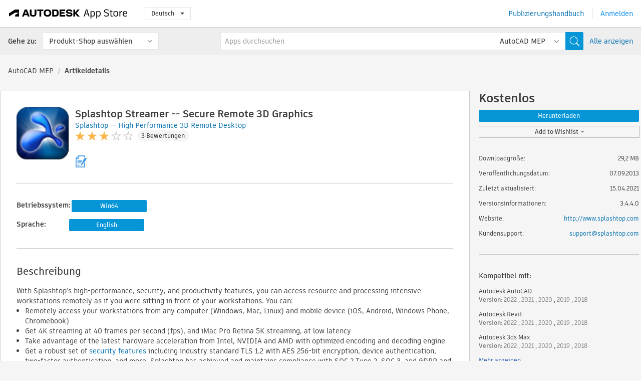

--- FILE ---
content_type: text/html; charset=utf-8
request_url: https://apps.autodesk.com/MEP/de/Detail/Index?id=6852845626423265224&appLang=en&os=Win64
body_size: 17579
content:



<!DOCTYPE html>

<html lang="de">
<head>
    <meta charset="utf-8">
    <meta http-equiv="X-UA-Compatible" content="IE=edge,chrome=1">

    <title>
    Splashtop Streamer -- Secure Remote 3D Graphics | AutoCAD MEP | Autodesk App Store
</title>
    <meta name="description" content='
    Secure Remote 3D App Streaming Solution (on-premise or cloud), optimized for NVIDIA Quadro®. Remote access 3D workstations from any device (mobile + PC/MAC/Chrome).
'>
    <meta name="keywords" content='
    Autodesk Application Store, Autodesk App Store, Autodesk Exchange Apps, Autodesk Apps, Autodesk-Software, Plugin, Plugins, Plug-in, Addon, Zusatzmodule, Add-On, Autodesk AutoCAD, Autodesk Revit, Autodesk 3ds Max, Autodesk AutoCAD Electrical, Autodesk Advance Steel, Autodesk AutoCAD Mechanical, Autodesk AutoCAD Architecture, Autodesk Simulation Mechanical, Autodesk Simulation Multiphysics, Autodesk Alias Automotive, Autodesk AutoCAD MEP, Autodesk® Civil 3D®, Autodesk Alias Design, Autodesk Fusion, Autodesk Inventor, Autodesk Inventor Professional, Autodesk Maya, Autodesk Simulation Moldflow Adviser Ultimate, Autodesk Simulation Moldflow Adviser Standard, Autodesk Simulation Moldflow Adviser Premium , Autodesk Simulation Moldflow Communicator, Autodesk Simulation Moldflow CAD Doctor, Autodesk Simulation Moldflow Design Link, Autodesk Simulation Moldflow Insight Ultimate, Autodesk Simulation Moldflow Insight Standard, Autodesk Simulation Moldflow Insight Premium, Autodesk Simulation Moldflow Synergy, Autodesk AutoCAD Plant 3D, Autodesk Simulation CFD, Autodesk Simulation CFD Advanced, Autodesk Simulation CFD Motion, Autodesk Alias Surface, Autodesk Vault Basic, Autodesk Vault Professional, Autodesk Vault Workgroup,3DSMAX___Animation, 3DSMAX___Effects & Simulation, 3DSMAX___Modeling, ACAD_E___Analysis & Simulation, ACAD_E___Commercial Content, ACAD_E___Learning, ACAD_E___Scheduling & Productivity, ACD___Analysis & Simulation, ACD___Construction, ACD___Mechanical Design, ACD___Structural, ADSTPR___Structural Design, ADSTPR___Structural Modeling, AMECH___Civil, AMECH___Interior Design, AMECH___Learning, AMECH___Mechanical Simulation & Analysis, ARCH___Analysis & Simulation, ARCH___Building Simulation & Analysis, ARCH___Games, ARCH___Mechanical Design, SCFD___Graphics And Display, SCFD___Material Properties, SCFD___Postprocessing, SCFD___Services, ALIAS___Holographic Visualization, MEP___Building Design, MEP___Building MEP, MEP___Diagramming, MEP___Materials, CIV3D___Civil, CIV3D___Construction, CIV3D___Landscape, CIV3D___Road Design, FUSION___CAM, FUSION___Visualization, INVNTOR___CAE, INVNTOR___CAM, INVNTOR___Visualization, MAYA___Animation, MAYA___Effects & Simulation, MAYA___Modeling, MAYA___Rendering, PLNT3D___Administration, PLNT3D___Data Access And Reporting, PLNT3D___Model Conversion, PLNT3D___Productivity, RVT___Annotation Tools, RVT___Architectural Design, RVT___Construction, RVT___Mechanical Design, VLTC___Design Check, VLTC___PDF Publishing, VLTC___Project Management
'>

    <meta name="author" content="">
    <meta name="viewport" content="width=1032, minimum-scale=0.65, maximum-scale=1.0">



<script>
    var analytics_id;
    var subscription_category;

    var bannedCountry = false;



    var getUrl = window.location;
    var baseUrl = getUrl.protocol + "//" + getUrl.host;


    fetch(baseUrl + '/api/Utils/ValidateCountry', {
        method: 'POST',
        headers: {
            'Content-Type': 'text/plain',
            'X-Requested-With': 'XMLHttpRequest'
        }
    })
        .then(response => response.text())
        .then(data => {
            bannedCountry = data;

            if (bannedCountry === 'False') {

                fetch(baseUrl + '/api/Utils/GetAnalyticsId', {
                    method: 'POST',
                    headers: {
                        'Content-Type': 'text/plain',
                        'X-Requested-With': 'XMLHttpRequest'
                    }
                })
                    .then(response => response.text())
                    .then(data => {
                        analytics_id = data;
                    })
                    .catch(error => {
                        console.error('An error occurred:', error);
                    });




                fetch(baseUrl + '/api/Utils/GetSubscriptionCategory', {
                    method: 'POST',
                    headers: {
                        'Content-Type': 'text/plain',
                        'X-Requested-With': 'XMLHttpRequest'
                    }
                })
                    .then(response => response.text())
                    .then(data => {
                        subscription_category = data;

                        if (!('pendo' in window)) {
                            window.pendo = { _q: [] };
                            for (const func_name of ['initialize', 'identify', 'updateOptions', 'pageLoad', 'track']) {
                                pendo[func_name] = function () {
                                    if (func_name === 'initialize') {
                                        pendo._q.unshift([func_name, ...arguments])
                                    } else {
                                        pendo._q.push([func_name, ...arguments])
                                    }
                                }
                            }
                        }

                        const language = document.cookie.split("; ").find((row) => row.startsWith("appLanguage="))?.split("=")[1];

                        pendo.initialize({
                            visitor: {
                                id: analytics_id,
                                role: (subscription_category === null || subscription_category.trim() === "") ? 'anonymous' : subscription_category,
                                appLanguage: language || 'en'
                            },
                            excludeAllText: true,
                        })

                    })
                    .catch(error => {
                        console.error('An error occurred:', error);
                    });
            }

        })
        .catch(error => {
            console.error('An error occurred:', error);
        });


    

</script>
<script async type="text/javascript" src="//tags.tiqcdn.com/utag/autodesk/apps/prod/utag.js"></script>


                <link rel="alternate" hreflang="cs" href="http://apps.autodesk.com/MEP/cs/Detail/Index?id=6852845626423265224&amp;ln=en&amp;os=Win64" />
                <link rel="alternate" hreflang="en" href="http://apps.autodesk.com/MEP/en/Detail/Index?id=6852845626423265224&amp;ln=en&amp;os=Win64" />
                <link rel="alternate" hreflang="es" href="http://apps.autodesk.com/MEP/es/Detail/Index?id=6852845626423265224&amp;ln=en&amp;os=Win64" />
                <link rel="alternate" hreflang="fr" href="http://apps.autodesk.com/MEP/fr/Detail/Index?id=6852845626423265224&amp;ln=en&amp;os=Win64" />
                <link rel="alternate" hreflang="hu" href="http://apps.autodesk.com/MEP/hu/Detail/Index?id=6852845626423265224&amp;ln=en&amp;os=Win64" />
                <link rel="alternate" hreflang="it" href="http://apps.autodesk.com/MEP/it/Detail/Index?id=6852845626423265224&amp;ln=en&amp;os=Win64" />
                <link rel="alternate" hreflang="ja" href="http://apps.autodesk.com/MEP/ja/Detail/Index?id=6852845626423265224&amp;ln=en&amp;os=Win64" />
                <link rel="alternate" hreflang="ko" href="http://apps.autodesk.com/MEP/ko/Detail/Index?id=6852845626423265224&amp;ln=en&amp;os=Win64" />
                <link rel="alternate" hreflang="pl" href="http://apps.autodesk.com/MEP/pl/Detail/Index?id=6852845626423265224&amp;ln=en&amp;os=Win64" />
                <link rel="alternate" hreflang="pt" href="http://apps.autodesk.com/MEP/pt/Detail/Index?id=6852845626423265224&amp;ln=en&amp;os=Win64" />
                <link rel="alternate" hreflang="ru" href="http://apps.autodesk.com/MEP/ru/Detail/Index?id=6852845626423265224&amp;ln=en&amp;os=Win64" />
                <link rel="alternate" hreflang="zh-CN" href="http://apps.autodesk.com/MEP/zh-CN/Detail/Index?id=6852845626423265224&amp;ln=en&amp;os=Win64" />
                <link rel="alternate" hreflang="zh-TW" href="http://apps.autodesk.com/MEP/zh-TW/Detail/Index?id=6852845626423265224&amp;ln=en&amp;os=Win64" />

    <link rel="shortcut icon" href='https://s3.amazonaws.com/apps-build-content/appstore/1.0.0.157-PRODUCTION/Content/images/favicon.ico'>
        <link rel="stylesheet" href='https://s3.amazonaws.com/apps-build-content/appstore/1.0.0.157-PRODUCTION/Content/css/appstore-combined.min.css' />
    
    
    

</head>
<body>
    
    <div id="wrap" class="">
            <header id="header" class="header" role="navigation">
                <div class="header__navbar-container">
                    <div class="header__left-side --hide-from-pdf">
                        <div class="header__logo-wrapper">
                            <a class="header__logo-link" href="/de" aria-label="Autodesk App Store" title="Autodesk App Store"></a>
                        </div>
                        <div class="header__language-wrapper --hide-from-pdf">

<div class="btn-group language-changer">
    <button type="button" class="btn btn-default dropdown-toggle" data-toggle="dropdown">
        Deutsch
        <span class="caret"></span>
    </button>
    <ul class="dropdown-menu" role="menu">
            <li data-language="cs" class="lang-selectable">
                <a>Čeština</a>
            </li>
            <li data-language="de" class="hover">
                <a>Deutsch</a>
            </li>
            <li data-language="fr" class="lang-selectable">
                <a>Fran&#231;ais</a>
            </li>
            <li data-language="en" class="lang-selectable">
                <a>English</a>
            </li>
            <li data-language="es" class="lang-selectable">
                <a>Espa&#241;ol</a>
            </li>
            <li data-language="hu" class="lang-selectable">
                <a>Magyar</a>
            </li>
            <li data-language="it" class="lang-selectable">
                <a>Italiano</a>
            </li>
            <li data-language="ja" class="lang-selectable">
                <a>日本語</a>
            </li>
            <li data-language="ko" class="lang-selectable">
                <a>한국어</a>
            </li>
            <li data-language="pl" class="lang-selectable">
                <a>Polski</a>
            </li>
            <li data-language="pt" class="lang-selectable">
                <a>Portugu&#234;s</a>
            </li>
            <li data-language="ru" class="lang-selectable">
                <a>Русский</a>
            </li>
            <li data-language="zh-CN" class="lang-selectable">
                <a>简体中文</a>
            </li>
            <li data-language="zh-TW" class="lang-selectable">
                <a>繁體中文</a>
            </li>
    </ul>
    
</div>                        </div>
                    </div>

                    <div class="header__right-side --hide-from-pdf">


<div class="collapse navbar-collapse pull-right login-panel" id="bs-example-navbar-collapse-l">
    <ul class="nav navbar-nav navbar-right">
        <li>
            <a href="https://damassets.autodesk.net/content/dam/autodesk/www/pdfs/app-store-getting-started-guide.pdf" target="_blank">Publizierungshandbuch</a>
        </li>

            <!--<li>
                <nav class="user-panel">-->
                        <!--<a id="get_started_button" data-autostart="false" tabindex="0" role="button"
                              data-href='/Authentication/AuthenticationOauth2?returnUrl=%2Fiframe_return.htm%3Fgoto%3Dhttps%253a%252f%252fapps.autodesk.com%253a443%252fMEP%252fde%252fDetail%252fIndex%253fid%253d6852845626423265224%2526appLang%253den%2526os%253dWin64&amp;isImmediate=false&amp;response_type=id_token&amp;response_mode=form_post&amp;client_id=bVmKFjCVzGk3Gp0A0c4VQd3TBNAbAYj2&amp;redirect_uri=http%3A%2F%2Fappstore-local.autodesk.com%3A1820%2FAuthentication%2FAuthenticationOauth2&amp;scope=openid&amp;nonce=12321321&amp;state=12321321&amp;prompt=login'>
                            Anmelden
                        </a>-->
                <!--</nav>
            </li>-->
            <li>
                <nav class="user-panel">
                    <ul>


                        <a href="/Authentication/AuthenticationOauth2?returnUrl=%2Fiframe_return.htm%3Fgoto%3Dhttps%253a%252f%252fapps.autodesk.com%253a443%252fMEP%252fde%252fDetail%252fIndex%253fid%253d6852845626423265224%2526appLang%253den%2526os%253dWin64&amp;isImmediate=false&amp;response_type=id_token&amp;response_mode=form_post&amp;client_id=bVmKFjCVzGk3Gp0A0c4VQd3TBNAbAYj2&amp;redirect_uri=http%3A%2F%2Fappstore-local.autodesk.com%3A1820%2FAuthentication%2FAuthenticationOauth2&amp;scope=openid&amp;nonce=12321321&amp;state=12321321">
                            Anmelden
                        </a>

                    </ul>
                </nav>
            </li>
    </ul>
</div>                    </div>
                </div>
                    <div class="navbar navbar-toolbar">
                        <div class="navbar-toolbar__left-side">
                            <div class="navbar__dropdown-label-wrapper">
                                <span class="navbar__dropdown-label">Gehe zu:</span>
                            </div>
                            <div class="navbar__dropdown-wrapper">
                                <div class="btn-group">
                                    <button type="button" class="btn btn-default dropdown-toggle dropdown-toggle--toolbar" data-toggle="dropdown">
                                        Produkt-Shop ausw&#228;hlen
                                    </button>
                                    <ul class="dropdown-menu dropdown-menu-store" currentstore="MEP" role="menu">
                                            <li data-submenu-id="submenu-ACD">
                                                <a class="first-a" ga-storeid="Detail--ACD" href="/ACD/de/Home/Index">
                                                    AutoCAD
                                                </a>
                                            </li>
                                            <li data-submenu-id="submenu-RVT">
                                                <a class="first-a" ga-storeid="Detail--RVT" href="/RVT/de/Home/Index">
                                                    Revit
                                                </a>
                                            </li>
                                            <li data-submenu-id="submenu-BIM360">
                                                <a class="first-a" ga-storeid="Detail--BIM360" href="/BIM360/de/Home/Index">
                                                    ACC &amp; BIM360
                                                </a>
                                            </li>
                                            <li data-submenu-id="submenu-FORMIT">
                                                <a class="first-a" ga-storeid="Detail--FORMIT" href="/FORMIT/de/Home/Index">
                                                    FormIt
                                                </a>
                                            </li>
                                            <li data-submenu-id="submenu-SPCMKR">
                                                <a class="first-a" ga-storeid="Detail--SPCMKR" href="/SPCMKR/de/Home/Index">
                                                    Forma
                                                </a>
                                            </li>
                                            <li data-submenu-id="submenu-INVNTOR">
                                                <a class="first-a" ga-storeid="Detail--INVNTOR" href="/INVNTOR/de/Home/Index">
                                                    Inventor
                                                </a>
                                            </li>
                                            <li data-submenu-id="submenu-FUSION">
                                                <a class="first-a" ga-storeid="Detail--FUSION" href="/FUSION/de/Home/Index">
                                                    Fusion
                                                </a>
                                            </li>
                                            <li data-submenu-id="submenu-3DSMAX">
                                                <a class="first-a" ga-storeid="Detail--3DSMAX" href="/3DSMAX/de/Home/Index">
                                                    3ds Max
                                                </a>
                                            </li>
                                            <li data-submenu-id="submenu-MAYA">
                                                <a class="first-a" ga-storeid="Detail--MAYA" href="/MAYA/de/Home/Index">
                                                    Maya
                                                </a>
                                            </li>
                                            <li data-submenu-id="submenu-RSA">
                                                <a class="first-a" ga-storeid="Detail--RSA" href="/RSA/de/Home/Index">
                                                    Robot Structural Analysis
                                                </a>
                                            </li>
                                            <li data-submenu-id="submenu-ADSTPR">
                                                <a class="first-a" ga-storeid="Detail--ADSTPR" href="/ADSTPR/de/Home/Index">
                                                    Autodesk Advance Steel
                                                </a>
                                            </li>
                                            <li data-submenu-id="submenu-ARCH">
                                                <a class="first-a" ga-storeid="Detail--ARCH" href="/ARCH/de/Home/Index">
                                                    AutoCAD Architecture
                                                </a>
                                            </li>
                                            <li data-submenu-id="submenu-CIV3D">
                                                <a class="first-a" ga-storeid="Detail--CIV3D" href="/CIV3D/de/Home/Index">
                                                    Autodesk Civil 3D
                                                </a>
                                            </li>
                                            <li data-submenu-id="submenu-MEP">
                                                <a class="first-a" ga-storeid="Detail--MEP" href="/MEP/de/Home/Index">
                                                    AutoCAD MEP
                                                </a>
                                            </li>
                                            <li data-submenu-id="submenu-AMECH">
                                                <a class="first-a" ga-storeid="Detail--AMECH" href="/AMECH/de/Home/Index">
                                                    AutoCAD Mechanical
                                                </a>
                                            </li>
                                            <li data-submenu-id="submenu-MAP3D">
                                                <a class="first-a" ga-storeid="Detail--MAP3D" href="/MAP3D/de/Home/Index">
                                                    AutoCAD Map 3D
                                                </a>
                                            </li>
                                            <li data-submenu-id="submenu-ACAD_E">
                                                <a class="first-a" ga-storeid="Detail--ACAD_E" href="/ACAD_E/de/Home/Index">
                                                    AutoCAD Electrical
                                                </a>
                                            </li>
                                            <li data-submenu-id="submenu-PLNT3D">
                                                <a class="first-a" ga-storeid="Detail--PLNT3D" href="/PLNT3D/de/Home/Index">
                                                    AutoCAD Plant 3D
                                                </a>
                                            </li>
                                            <li data-submenu-id="submenu-ALIAS">
                                                <a class="first-a" ga-storeid="Detail--ALIAS" href="/ALIAS/de/Home/Index">
                                                    Alias
                                                </a>
                                            </li>
                                            <li data-submenu-id="submenu-NAVIS">
                                                <a class="first-a" ga-storeid="Detail--NAVIS" href="/NAVIS/de/Home/Index">
                                                    Navisworks
                                                </a>
                                            </li>
                                            <li data-submenu-id="submenu-VLTC">
                                                <a class="first-a" ga-storeid="Detail--VLTC" href="/VLTC/de/Home/Index">
                                                    Vault
                                                </a>
                                            </li>
                                            <li data-submenu-id="submenu-SCFD">
                                                <a class="first-a" ga-storeid="Detail--SCFD" href="/SCFD/de/Home/Index">
                                                    Simulation
                                                </a>
                                            </li>
                                    </ul>
                                </div>
                            </div>
                        </div>
                        <div class="navbar-toolbar__right-side">
                            <div id="search-plugin" class="pull-right detail-search-suggestion">


<div class="search-type-area">
    <label id="search-apps-placeholder-hint" hidden="hidden">Apps durchsuchen</label>
    <label id="search-publishers-placeholder-hint" hidden="hidden">Herausgeber durchsuchen</label>

        <span class="search-type search-type-hightlighted" id="search-apps">Apps</span>
        <span class="search-type search-type-unhightlighted" id="search-publishers">Herausgeber</span>
</div>

<div class="search-form-wrapper">
    <form id="search-form" class="normal-search Detail" name="search-form" action="/MEP/de/List/Search" method="get">
        <input type="hidden" name="isAppSearch" value="True" />
        <div id="search">
            <div class="search-wrapper">
                <div class="search-form-content">
                    <div class="nav-right">
                        <div class="nav-search-scope">
                            <div class="nav-search-facade" data-value="search-alias=aps">
                                AutoCAD<span class="caret"></span>
                            </div>
                            <select name="searchboxstore" id="search-box-store-selector" class="search-box-store-selector">
                                        <option value="All" >Alle Apps</option>
                                        <option value="ACD" >AutoCAD</option>
                                        <option value="RVT" >Revit</option>
                                        <option value="BIM360" >ACC &amp; BIM360</option>
                                        <option value="FORMIT" >FormIt</option>
                                        <option value="SPCMKR" >Forma</option>
                                        <option value="INVNTOR" >Inventor</option>
                                        <option value="FUSION" >Fusion</option>
                                        <option value="3DSMAX" >3ds Max</option>
                                        <option value="MAYA" >Maya</option>
                                        <option value="RSA" >Robot Structural Analysis</option>
                                        <option value="ADSTPR" >Autodesk Advance Steel</option>
                                        <option value="ARCH" >AutoCAD Architecture</option>
                                        <option value="CIV3D" >Autodesk Civil 3D</option>
                                        <option value="MEP" selected=&quot;selected&quot;>AutoCAD MEP</option>
                                        <option value="AMECH" >AutoCAD Mechanical</option>
                                        <option value="MAP3D" >AutoCAD Map 3D</option>
                                        <option value="ACAD_E" >AutoCAD Electrical</option>
                                        <option value="PLNT3D" >AutoCAD Plant 3D</option>
                                        <option value="ALIAS" >Alias</option>
                                        <option value="NAVIS" >Navisworks</option>
                                        <option value="VLTC" >Vault</option>
                                        <option value="SCFD" >Simulation</option>
                            </select>
                        </div>
                        <div class="nav-search-submit">
                            <button class="search-form-submit nav-input" type="submit"></button>
                        </div>


                        <input id="facet" name="facet" type="hidden" value="" />
                        <input id="collection" name="collection" type="hidden" value="" />
                        <input id="sort" name="sort" type="hidden" value="" />
                    </div><!-- nav-right -->
                    <div class="nav-fill">
                        <div class="nav-search-field">
                            <input autocomplete="off" class="search-form-keyword" data-query="" id="query-term" name="query" placeholder="Apps durchsuchen" size="45" type="text" value="" />
                            <input type="hidden" id="for-cache-search-str">
                            <ul id="search-suggestions-box" class="search-suggestions-box-ul" hidden="hidden"></ul>
                        </div>
                    </div>
                </div>
            </div>
        </div>
    </form>

        <div class="show-all-wrapper">
            <span class="show_all">Alle anzeigen</span>
        </div>
</div>
                            </div>
                        </div>
                    </div>
            </header>

        

    <!-- neck -->
    <div id="neck">
        <div class="neck-content">
            <div class="breadcrumb">
                                <a href="https://apps.autodesk.com/MEP/de/Home/Index">AutoCAD MEP</a>
                            <span class="breadcrumb-divider">/</span>
                            <span class="last">Artikeldetails</span>
            </div>
        </div>
    </div>
    <!-- end neck -->



            <link rel="stylesheet" href='https://s3.amazonaws.com/apps-build-content/appstore/1.0.0.157-PRODUCTION/Content/css/lib/fs.stepper.css' />





<style>
    .button {
        background-color: #4CAF50; /* Green */
        border: none;
        color: white;
        padding: 15px 32px;
        text-align: center;
        text-decoration: none;
        display: inline-block;
        font-size: 16px;
        margin: 4px 2px;
        cursor: pointer;
    }

    .button1 {
        border-radius: 2px;
    }

    .button2 {
        border-radius: 4px;
    }

    .button3 {
        border-radius: 8px;
    }

    .button4 {
        border-radius: 12px;
    }

    .button5 {
        border-radius: 50%;
    }
</style>
<div id="modal_blocks" style="display:none">
    <fieldset>
        <div class="container">
            <div class="row">
                <div class="col-xs-12">

                    <div class="modal fade" tabindex="-1" id="loginModal"
                         data-keyboard="false" data-backdrop="static" style=" width: 339px; height: 393px;">
                        <div class="main">
                            <h3 class="title" style="font-weight: 100; font-size: 28px; margin-bottom: 48px; border-bottom: 1px solid black; padding: 20px 0px 19px 56px;">
                                Unavailable<button style=" font-size: 54px; margin-right: 32px; padding: 10px 21px 7px 3px; font-weight: 100;" type="button" class="close" data-dismiss="modal">
                                    ×
                                </button>
                            </h3>

                            <div class="message" style="font-size: 23px; font-weight: 100; padding: 17px 26px 41px 55px; ">
                                <h4 style="font-weight: 100;">This product is not currently available in your region.</h4>
                            </div>
                        </div>
                    </div>

                </div>
            </div>
        </div>
    </fieldset>
</div>

<!-- main -->
<div id="main" class="detail-page clearfix detail-main">
    <!-- quicklinks end -->
    <div id="content">
        <div id="content-wrapper">
            <div class="app-details" id="detail">
                <div style="display:none !important;" class="id_ox"></div>
                <div style="display:none !important;" class="Email_ox"></div>
                <div style="display:none !important;" class="Name_ox"></div>
                <div class="app-details__info">
                    <div class="app-details__image-wrapper">
                        <img class="app-details__image" src="https://autodesk-exchange-apps-v-1-5-staging.s3.amazonaws.com/data/content/files/images/K8EHJPJC7ZNN/APP5250a07d6c394cddb3455105bcc8a4db/resized_1598bdcf-d9f8-4d40-b576-f06fbb87c8b5_s4b.jpg?AWSAccessKeyId=AKIAWQAA5ADROJBNX5E4&amp;Expires=1769061716&amp;response-content-disposition=inline&amp;response-content-type=image%2Fjpg&amp;Signature=y0gFYZ5T1v4YZ7toV4EzeRPd8Tw%3D" alt="Splashtop Streamer -- Secure Remote 3D Graphics" />
                    </div>
                    <div class="app-details__app-info" id="detail-info">
                        <div class="app-details__app-info-top">
                            <div class="app-details__title-wrapper">
                                <h1 class="app-details__title" id="detail-title" title="Splashtop Streamer -- Secure Remote 3D Graphics">Splashtop Streamer -- Secure Remote 3D Graphics</h1>

                            </div>
                            <div class="app-details__publisher-link-wrapper">
                                <a class="app-details__publisher-link" href="/de/Publisher/PublisherHomepage?ID=K8EHJPJC7ZNN" target="_blank">
                                    <span class="seller">Splashtop -- High Performance 3D Remote Desktop</span>
                                </a>
                            </div>
                            <div class="app-details__rating-wrapper" id="detail-rating">
<input id="rating" name="rating" type="hidden" value="3" />
<div class="card__rating card__rating--small">
  <div class="star-rating-control">
          <div class="star-on star-rating"></div>
          <div class="star-on star-rating"></div>
          <div class="star-on star-rating"></div>
          <div class="star-off star-rating"></div>
          <div class="star-off star-rating"></div>
  </div>
</div>                                <a class="app-details__rating-link" href="#reviews">
                                    <span class="app-details__reviews-count reviews-count">3 Bewertungen</span>
                                </a>
                            </div>
                        </div>

                        <div class="app-details__app-info-bottom">
                            <div class="app-details__icons-wrapper icons-cont">
                                <div class="badge-div">


<div class="product-badge-div-placeholder">


<div class="badge-hover-stub">
        <img class="subscriptionBadge big-subscriptionbadge" src="../../../Content/images/Digital_Signature_24.png" alt=""/>
    <div class="badge-popup-div big-badge-popup-offset">
        <img class="badge-popup-header-img" src="https://s3.amazonaws.com/apps-build-content/appstore/1.0.0.157-PRODUCTION/Content/images/icons/popupheader.png" alt="">
        <div class="badge-popup-content-div badge-popup-certification-content-div">
            <p>
Digitally signed app            </p>
        </div>
    </div>
</div></div>


<div class="s-price-cont s-price-cont-hidden">

        <span class="price">Kostenlos</span>
</div>                                </div>
                                
                            </div>
                        </div>
                    </div>
                </div>

                <div id="extra" class="app-details__extras" data-basicurl="https://apps.autodesk.com/MEP/de/Detail/Index?id=">
                    <div class="app-details__versions-wrapper">
                            <div class="app-details__versions detail-versions-cont">
                                <div class="detail-version-cat">Betriebssystem:</div>
                                <div class="detail-versions">
                                                <button class="flat-button flat-button-normal flat-button-slim app-os-default-btn" data-os="Win64">Win64</button>
                                </div>
                            </div>

                        <div class="app-details__versions detail-versions-cont">
                            <div class="detail-version-cat">Sprache:</div>
                            <div class="detail-versions">
                                                <button class="flat-button flat-button-normal flat-button-slim app-lang-default-btn" data-lang="en" data-os="Win64">English</button>
                            </div>
                        </div>
                    </div>

                    <div class="app-details__app-description">
                        <h2>Beschreibung</h2>
                        <div class="description">
                            <p>With Splashtop&rsquo;s high-performance, security, and productivity features, you can access resource and processing intensive workstations remotely as if you were sitting in front of your workstations. You can:</p>
<ul>
<li>Remotely access your workstations from any computer (Windows, Mac, Linux) and mobile device (iOS, Android, Windows Phone, Chromebook)</li>
<li>Get 4K streaming at 40 frames per second (fps), and iMac Pro Retina 5K streaming, at low latency</li>
<li>Take advantage of the latest hardware acceleration from Intel, NVIDIA and AMD with optimized encoding and decoding engine</li>
<li>Get a robust set of <a href="http://www.splashtop.com/security-features" target="_blank">security features</a> including industry standard TLS 1.2 with AES 256-bit encryption, device authentication, two-factor authentication, and more. Splashtop has achieved and maintains compliance with SOC 2 Type 2, SOC 3, and GDPR and helps organizations meet their own HIPAA, PCI, ISO 27001, <a href="http://www.splashtop.com/compliance" target="_blank">and other industry and government standards and regulations</a></li>
<li>Stream multiple monitors that might be connected to your workstation</li>
<li>Get additional features with <a href="http://www.splashtop.com/enterprise" target="_blank">Spashtop Enterprise</a> like single sign-on integration, remote microphone, ability to remotely use stylus and HID devices like Wacom tablets, ability to schedule remote access, and much more.</li>
</ul>
<p>&nbsp;</p>
<p><a href="https://www.splashtop.com/on-prem" target="_blank">On-prem</a> option is available as well.</p>
<p>Cost-Effective Pricing:</p>
<ul>
<li>Splashtop Business Access: starting at $60 per user per year. <a href="https://www.splashtop.com/business" target="_blank">Learn more</a> | <a href="http://www.splashtop.com/stb-trial/signup" target="_blank">Free Trial</a></li>
<li>Splashtop Enterprise/ Splashtop On-Prem: Custom pricing. <a href="https://marketing.splashtop.com/acton/media/3744/enterprise" target="_blank">Contact-us</a> to learn more or start a free trial.</li>
</ul>
<p>Simple 3 Steps to Start Enjoying Remote 3D Autodesk&reg; Experience:</p>
<ol>
<li>Install Splashtop Streamer on your Windows, Mac or Linux computers: <a href="http://www.splashtop.com/download" target="_blank">http://www.splashtop.com/download</a>.</li>
<li>For personal use, download Splashtop Personal free apps for your devices (Android, Windows, Mac, Windows Phone, Linux supported). The iOS app is a paid app. For business use, start a free trial of Splashtop Business: <a href="http://www.splashtop.com/business" target="_blank">http://www.splashtop.com/business </a></li>
<li>You can now remotely access your Autodesk apps from other computers or mobile devices!</li>
</ol>
                        </div>

                            <div class="description">
                                <a class="helpdoc" target="_blank" href="https://apps.autodesk.com/MEP/en/Detail/HelpDoc?appId=6852845626423265224&amp;appLang=en&amp;os=Win64">Hilfe lesen</a>
                            </div>
                    </div>

                    <div class="app-details__app-about-version">
                            <h2>Informationen zu dieser Version</h2>
                            <div class="description">
                                <div class="version-title">Version 3.4.4.0, 15.04.2021</div>
                                <div style="margin-top: 10px; white-space: pre-wrap;">- Improvements in blank screen
- support for Enterprise features, such as device redirection and microphone pass through</div>
                            </div>

                    </div>
                </div>


<div id="screenshots">
        <h2 class="title">Screenshots und Videos</h2>
        <div class="preview-container">
            <div class="preview-prev" style="display: none;"></div>
            <div class="preview-next" style=""></div>
            <div class="preview-overlay">
                <div class="center-icon"></div>
            </div>
            <img id="image-viewer"/>
            <iframe id="video-viewer" scrolling="no" style="display:none;height:508px;" frameborder="0" allowfullscreen webkitallowfullscreen></iframe>
        </div>
        <div class="text-container">
            <span class="title"></span>
            <br/>
            <span class="description"></span>
        </div>
        <ul id="mycarousel" class="jcarousel-skin-tango">
            <li>
			    <div class="img-container">
                        <a href="https://autodesk-exchange-apps-v-1-5-staging.s3.amazonaws.com/data/content/files/images/K8EHJPJC7ZNN/APP5250a07d6c394cddb3455105bcc8a4db/original_1f45ec2d-7b14-4d60-b6c2-70721372bd0b_Splashtop-Remote-Logo-on-iPad.jpg?AWSAccessKeyId=AKIAWQAA5ADROJBNX5E4&amp;Expires=1769082875&amp;response-content-disposition=inline&amp;response-content-type=image%2Fpng&amp;Signature=gu0sFgwbLC7VuRr7Jh6ftDmAoIs%3D" data-title="" data-type="image" data-desc="iPad Remote Access 3D Apps">
                            <img src="https://autodesk-exchange-apps-v-1-5-staging.s3.amazonaws.com/data/content/files/images/K8EHJPJC7ZNN/APP5250a07d6c394cddb3455105bcc8a4db/original_1f45ec2d-7b14-4d60-b6c2-70721372bd0b_Splashtop-Remote-Logo-on-iPad.jpg?AWSAccessKeyId=AKIAWQAA5ADROJBNX5E4&amp;Expires=1769082875&amp;response-content-disposition=inline&amp;response-content-type=image%2Fpng&amp;Signature=gu0sFgwbLC7VuRr7Jh6ftDmAoIs%3D" alt="" />
                        </a>
			    </div>
		    </li>
            <li>
			    <div class="img-container">
                        <a href="https://autodesk-exchange-apps-v-1-5-staging.s3.amazonaws.com/data/content/files/images/K8EHJPJC7ZNN/APP5250a07d6c394cddb3455105bcc8a4db/original_34f68d59-1606-4ee9-be9a-168656fbf754_autodesk-showcase.jpg?AWSAccessKeyId=AKIAWQAA5ADROJBNX5E4&amp;Expires=1769082875&amp;response-content-disposition=inline&amp;response-content-type=image%2Fpng&amp;Signature=BIGknRtA4yO65sPHnH56%2BECFzEU%3D" data-title="" data-type="image" data-desc="Showcase on iPad, with Remote Access Overlays">
                            <img src="https://autodesk-exchange-apps-v-1-5-staging.s3.amazonaws.com/data/content/files/images/K8EHJPJC7ZNN/APP5250a07d6c394cddb3455105bcc8a4db/original_34f68d59-1606-4ee9-be9a-168656fbf754_autodesk-showcase.jpg?AWSAccessKeyId=AKIAWQAA5ADROJBNX5E4&amp;Expires=1769082875&amp;response-content-disposition=inline&amp;response-content-type=image%2Fpng&amp;Signature=BIGknRtA4yO65sPHnH56%2BECFzEU%3D" alt="" />
                        </a>
			    </div>
		    </li>
            <li>
			    <div class="img-container">
                        <a href="https://autodesk-exchange-apps-v-1-5-staging.s3.amazonaws.com/data/content/files/images/K8EHJPJC7ZNN/APP5250a07d6c394cddb3455105bcc8a4db/original_6e98c3bc-d4c5-4345-8a69-2b87672b59ae_maya.jpg?AWSAccessKeyId=AKIAWQAA5ADROJBNX5E4&amp;Expires=1769082875&amp;response-content-disposition=inline&amp;response-content-type=image%2Fpng&amp;Signature=lEo0qOLRN%2BhV3KPcEYx0dF8aAZA%3D" data-title="" data-type="image" data-desc="Maya on iPad, with Remote Access Overlays">
                            <img src="https://autodesk-exchange-apps-v-1-5-staging.s3.amazonaws.com/data/content/files/images/K8EHJPJC7ZNN/APP5250a07d6c394cddb3455105bcc8a4db/original_6e98c3bc-d4c5-4345-8a69-2b87672b59ae_maya.jpg?AWSAccessKeyId=AKIAWQAA5ADROJBNX5E4&amp;Expires=1769082875&amp;response-content-disposition=inline&amp;response-content-type=image%2Fpng&amp;Signature=lEo0qOLRN%2BhV3KPcEYx0dF8aAZA%3D" alt="" />
                        </a>
			    </div>
		    </li>
            <li>
			    <div class="img-container">
                        <a href="https://autodesk-exchange-apps-v-1-5-staging.s3.amazonaws.com/data/content/files/images/K8EHJPJC7ZNN/APP5250a07d6c394cddb3455105bcc8a4db/original_76aba1d1-4b2b-443c-9ab0-773b2c839c63_Autodesk-autocad.jpg?AWSAccessKeyId=AKIAWQAA5ADROJBNX5E4&amp;Expires=1769082875&amp;response-content-disposition=inline&amp;response-content-type=image%2Fpng&amp;Signature=%2BMzD7vtJl2xl%2BMPXxrbyjXvOxts%3D" data-title="" data-type="image" data-desc="AutoCAD on iPad, with Remote Access Overlays">
                            <img src="https://autodesk-exchange-apps-v-1-5-staging.s3.amazonaws.com/data/content/files/images/K8EHJPJC7ZNN/APP5250a07d6c394cddb3455105bcc8a4db/original_76aba1d1-4b2b-443c-9ab0-773b2c839c63_Autodesk-autocad.jpg?AWSAccessKeyId=AKIAWQAA5ADROJBNX5E4&amp;Expires=1769082875&amp;response-content-disposition=inline&amp;response-content-type=image%2Fpng&amp;Signature=%2BMzD7vtJl2xl%2BMPXxrbyjXvOxts%3D" alt="" />
                        </a>
			    </div>
		    </li>
            <li>
			    <div class="img-container">
                        <a href="https://autodesk-exchange-apps-v-1-5-staging.s3.amazonaws.com/data/content/files/images/K8EHJPJC7ZNN/APP5250a07d6c394cddb3455105bcc8a4db/original_cb802fc1-3459-44ae-a768-d14e16b8af69_highperformance.png?AWSAccessKeyId=AKIAWQAA5ADROJBNX5E4&amp;Expires=1769082875&amp;response-content-disposition=inline&amp;response-content-type=image%2Fpng&amp;Signature=WdBbByuYhr168euTmEAi0o666oI%3D" data-title="" data-type="image" data-desc="3D Remote Desktop">
                            <img src="https://autodesk-exchange-apps-v-1-5-staging.s3.amazonaws.com/data/content/files/images/K8EHJPJC7ZNN/APP5250a07d6c394cddb3455105bcc8a4db/original_cb802fc1-3459-44ae-a768-d14e16b8af69_highperformance.png?AWSAccessKeyId=AKIAWQAA5ADROJBNX5E4&amp;Expires=1769082875&amp;response-content-disposition=inline&amp;response-content-type=image%2Fpng&amp;Signature=WdBbByuYhr168euTmEAi0o666oI%3D" alt="" />
                        </a>
			    </div>
		    </li>
            <li>
			    <div class="img-container">
				        <a href="https://www.youtube.com/embed/6W_S-qJ9t8k" data-title="" data-type="video" data-desc="">
                            <div class="video-overlay">
                            </div>
					        <img src="https://img.youtube.com/vi/6W_S-qJ9t8k/mqdefault.jpg" alt="" />
				        </a>
			    </div>
		    </li>
            <li>
			    <div class="img-container">
				        <a href="https://www.youtube.com/embed/WAh34uF2Et0" data-title="" data-type="video" data-desc="">
                            <div class="video-overlay">
                            </div>
					        <img src="https://img.youtube.com/vi/WAh34uF2Et0/mqdefault.jpg" alt="" />
				        </a>
			    </div>
		    </li>
	    </ul>
        
</div>
            </div>

<div id="reviews">
  <h2>Kundenbewertungen</h2>
        <div class="reviews-stars">
<input id="rating" name="rating" type="hidden" value="3" />
<div class="card__rating card__rating--small">
  <div class="star-rating-control">
          <div class="star-on star-rating"></div>
          <div class="star-on star-rating"></div>
          <div class="star-on star-rating"></div>
          <div class="star-off star-rating"></div>
          <div class="star-off star-rating"></div>
  </div>
</div>            <div class="reviews-stars__reviews-count reviews-count">3 Bewertungen</div>
        </div>
        <div class="reviews-info">
                <span class="comment signin_linkOauth2" data-href='/Authentication/AuthenticationOauth2?returnUrl=%2Fiframe_return.htm%3Fgoto%3D%252fMEP%252fde%252fDetail%252fIndex%253fid%253d6852845626423265224%2526appLang%253den%2526os%253dWin64&amp;isImmediate=false'>
                    Zum Schreiben einer Bewertung anmelden
                </span>
                <a class="get-tech-help" href="mailto:support@splashtop.com">Technische Hilfe erhalten</a>
        </div>

  <div id="comments">
    <div id="comments-container">
        <ul id="comments-list">
                <li class="comment-item">
                    <div class="comment-rate">
<input id="rating" name="rating" type="hidden" value="4" />
<div class="card__rating card__rating--small">
  <div class="star-rating-control">
          <div class="star-on star-rating"></div>
          <div class="star-on star-rating"></div>
          <div class="star-on star-rating"></div>
          <div class="star-on star-rating"></div>
          <div class="star-off star-rating"></div>
  </div>
</div>                            <span class="comment-subject" id="8790498050293874277">This app is pretty awsome</span>
                    </div>
                    <div class="comment-info">
                        <div class="comment-info__wrapper">
                            <span class="comment-name">Chad Morgan | </span>
                            <span class="comment-date">Dezember 12, 2014</span>
                        </div>
                        
                        <div class="comment-description">
                            <p>The PC version is free, though there is a fee (like $10/year if I remember correctly) to be able to use the app on mobile devices. The performance is awesome for an app of this kind.</p>
                        </div>
                    </div>
                    <div class="write-a-comment">
                        <span class="write-comment-link comment-action signin_linkOauth2 iframe"
                              data-href="/Authentication/AuthenticationOauth2?returnUrl=%2Fiframe_return.htm%3Fgoto%3Dhttp%3A%2F%2Fapps.autodesk.com%2FMEP%2Fde%2FDetail%2FIndex%3Fid%3D6852845626423265224%26appLang%3Den%26os%3DWin64&amp;isImmediate=false">
                            Antworten
                        </span>
                        <form class="sub-comment-form sub-comment-form-hidden" method="post" action="/de/Comment/DoComment">
                            <input id="commentId" name="commentId" type="hidden" value="" />
                            <input id="appId" name="appId" type="hidden" value="6852845626423265224" />
                            <input id="appName" name="appName" type="hidden" value="Splashtop Streamer -- Secure Remote 3D Graphics" />
                            <input id="title" name="title" type="hidden" value="" />
                            <input id="repliedid" name="repliedid" type="hidden" value="8790498050293874277" />
                            <input id="description" name="description" type="hidden" value="" />
                            <input id="appPublisherId" name="appPublisherId" type="hidden" value="K8EHJPJC7ZNN" />
                            <input id="storeId" name="storeId" type="hidden" value="MEP" />
                            <input id="appLang" name="appLang" type="hidden" value="en" />

                            <textarea rows="5" cols="104" name="CommentByUser" class="sub-comment-textarea"></textarea>
                            <div class="textarea-submit-buttons-wrapper">
                                <input type="button" class="write-a-comment-cancel fresh-button fresh-button--secondary" value="Abbrechen" />
                                <input class="write-comment-form-submit fresh-button fresh-button--primary" type="button" value="&#220;bermitteln" />
                            </div>
                        </form>
                    </div>
                    <div class="add-sub-comments">
                        <div class="all-sub-comments">
                        </div>
                        
                    </div>
                </li>
                    <hr/>
                <li class="comment-item">
                    <div class="comment-rate">
<input id="rating" name="rating" type="hidden" value="4" />
<div class="card__rating card__rating--small">
  <div class="star-rating-control">
          <div class="star-on star-rating"></div>
          <div class="star-on star-rating"></div>
          <div class="star-on star-rating"></div>
          <div class="star-on star-rating"></div>
          <div class="star-off star-rating"></div>
  </div>
</div>                            <span class="comment-subject" id="891077147541876811">This app is pretty awsome</span>
                    </div>
                    <div class="comment-info">
                        <div class="comment-info__wrapper">
                            <span class="comment-name">Chad Morgan | </span>
                            <span class="comment-date">Dezember 12, 2014</span>
                        </div>
                        
                        <div class="comment-description">
                            <p>The PC version is free, though there is a fee (like $10/year if I remember correctly) to be able to use the app on mobile devices. The performance is awesome for an app of this kind.</p>
                        </div>
                    </div>
                    <div class="write-a-comment">
                        <span class="write-comment-link comment-action signin_linkOauth2 iframe"
                              data-href="/Authentication/AuthenticationOauth2?returnUrl=%2Fiframe_return.htm%3Fgoto%3Dhttp%3A%2F%2Fapps.autodesk.com%2FMEP%2Fde%2FDetail%2FIndex%3Fid%3D6852845626423265224%26appLang%3Den%26os%3DWin64&amp;isImmediate=false">
                            Antworten
                        </span>
                        <form class="sub-comment-form sub-comment-form-hidden" method="post" action="/de/Comment/DoComment">
                            <input id="commentId" name="commentId" type="hidden" value="" />
                            <input id="appId" name="appId" type="hidden" value="6852845626423265224" />
                            <input id="appName" name="appName" type="hidden" value="Splashtop Streamer -- Secure Remote 3D Graphics" />
                            <input id="title" name="title" type="hidden" value="" />
                            <input id="repliedid" name="repliedid" type="hidden" value="891077147541876811" />
                            <input id="description" name="description" type="hidden" value="" />
                            <input id="appPublisherId" name="appPublisherId" type="hidden" value="K8EHJPJC7ZNN" />
                            <input id="storeId" name="storeId" type="hidden" value="MEP" />
                            <input id="appLang" name="appLang" type="hidden" value="en" />

                            <textarea rows="5" cols="104" name="CommentByUser" class="sub-comment-textarea"></textarea>
                            <div class="textarea-submit-buttons-wrapper">
                                <input type="button" class="write-a-comment-cancel fresh-button fresh-button--secondary" value="Abbrechen" />
                                <input class="write-comment-form-submit fresh-button fresh-button--primary" type="button" value="&#220;bermitteln" />
                            </div>
                        </form>
                    </div>
                    <div class="add-sub-comments">
                        <div class="all-sub-comments">
                        </div>
                        
                    </div>
                </li>
                    <hr/>
                <li class="comment-item">
                    <div class="comment-rate">
<input id="rating" name="rating" type="hidden" value="1" />
<div class="card__rating card__rating--small">
  <div class="star-rating-control">
          <div class="star-on star-rating"></div>
          <div class="star-off star-rating"></div>
          <div class="star-off star-rating"></div>
          <div class="star-off star-rating"></div>
          <div class="star-off star-rating"></div>
  </div>
</div>                            <span class="comment-subject" id="4689822376076883389">Definitely not free</span>
                    </div>
                    <div class="comment-info">
                        <div class="comment-info__wrapper">
                            <span class="comment-name">Corey Parks | </span>
                            <span class="comment-date">Mai 01, 2014</span>
                                <span class="veirified-download">Gepr&#252;fter Download</span>
                                <a class="whats-verified-download" data-href="/de/Public/WhatsVerifiedDownload">(Was ist das?)</a>
                        </div>
                        
                        <div class="comment-description">
                            <p>It says that it is free.  I guess some people have a different idea of what free means.  You can have the software you just can't use it until you pay.</p>
                        </div>
                    </div>
                    <div class="write-a-comment">
                        <span class="write-comment-link comment-action signin_linkOauth2 iframe"
                              data-href="/Authentication/AuthenticationOauth2?returnUrl=%2Fiframe_return.htm%3Fgoto%3Dhttp%3A%2F%2Fapps.autodesk.com%2FMEP%2Fde%2FDetail%2FIndex%3Fid%3D6852845626423265224%26appLang%3Den%26os%3DWin64&amp;isImmediate=false">
                            Antworten
                        </span>
                        <form class="sub-comment-form sub-comment-form-hidden" method="post" action="/de/Comment/DoComment">
                            <input id="commentId" name="commentId" type="hidden" value="" />
                            <input id="appId" name="appId" type="hidden" value="6852845626423265224" />
                            <input id="appName" name="appName" type="hidden" value="Splashtop Streamer -- Secure Remote 3D Graphics" />
                            <input id="title" name="title" type="hidden" value="" />
                            <input id="repliedid" name="repliedid" type="hidden" value="4689822376076883389" />
                            <input id="description" name="description" type="hidden" value="" />
                            <input id="appPublisherId" name="appPublisherId" type="hidden" value="K8EHJPJC7ZNN" />
                            <input id="storeId" name="storeId" type="hidden" value="MEP" />
                            <input id="appLang" name="appLang" type="hidden" value="en" />

                            <textarea rows="5" cols="104" name="CommentByUser" class="sub-comment-textarea"></textarea>
                            <div class="textarea-submit-buttons-wrapper">
                                <input type="button" class="write-a-comment-cancel fresh-button fresh-button--secondary" value="Abbrechen" />
                                <input class="write-comment-form-submit fresh-button fresh-button--primary" type="button" value="&#220;bermitteln" />
                            </div>
                        </form>
                    </div>
                    <div class="add-sub-comments">
                        <div class="all-sub-comments">
                        </div>
                        
                    </div>
                </li>
        </ul>
    </div>
    <div class="clear">
    </div>
  </div>
</div>
        </div>
    </div>
    <div id="right">
        <div id="right-wrapper">
<div class="side-panel">
    <div id="purchase" class="purchase-container">
        <div class="purchase_form_container"></div>
            <h4 class="price-str">Kostenlos</h4>


        
                <button class="flat-button flat-button-normal signin_linkOauth2" data-cookiestart="false" data-autostart="False" data-href="/Authentication/AuthenticationOauth2?returnUrl=%2Fiframe_return.htm%3Fgoto%3D%252fMEP%252fde%252fDetail%252fIndex%253fid%253d6852845626423265224%2526appLang%253den%2526os%253dWin64%2526autostart%253dtrue&amp;isImmediate=false">
                    <text>Herunterladen</text>
                </button>
        <!-- Wishlist -->
        <div class="dropdown dropdown-wishlist">
            
            <a class="dropdown-toggle flat-button flat-button-normal signin_linkOauth2" id="" data-href="/Authentication/AuthenticationOauth2?returnUrl=%2Fiframe_return.htm%3Fgoto%3D%2FMEP%2Fde%2FDetail%2FIndex%3Fid%3D6852845626423265224%26appLang%3Den%26os%3DWin64&amp;isImmediate=false" data-toggle="dropdown">
                Add to Wishlist
                <b class="caret"></b>
            </a>
            
            <ul class="dropdown-menu" role="menu" aria-labelledby="dWLabel">
                <li><a data-target="#createWishList" data-wishitemid="6852845626423265224:en:win64" id="CreateWishAndAddItemID" role="button" data-toggle="modal">Neue Wunschliste erstellen</a></li>
            </ul>
        </div>
        <!-- Modal -->
        <div id="addToWishListContent" style="display:none">
            <div style="display:block;">
                <div id="addToWishList" class="modal hide fade" tabindex="-1" role="dialog" aria-labelledby="myModalLabel" aria-hidden="true" style="width: 455px;">
                    <div class="modal-header" style="padding-left: 20px;padding-right: 20px;">
                        <h3 class="ellipsis" style="width:400px;font-size: 14px;padding-top: 20px;" id="WishNameTittleID"></h3>
                    </div>
                    <div class="modal-body" style="padding-top: 10px;padding-left: 20px;padding-right: 20px;padding-bottom: 10px;">
                        <div class="img-wrapper pull-left">
                            <img style="width:40px;height:40px" src="https://autodesk-exchange-apps-v-1-5-staging.s3.amazonaws.com/data/content/files/images/K8EHJPJC7ZNN/APP5250a07d6c394cddb3455105bcc8a4db/resized_1598bdcf-d9f8-4d40-b576-f06fbb87c8b5_s4b.jpg?AWSAccessKeyId=AKIAWQAA5ADROJBNX5E4&amp;Expires=1769061716&amp;response-content-disposition=inline&amp;response-content-type=image%2Fjpg&amp;Signature=y0gFYZ5T1v4YZ7toV4EzeRPd8Tw%3D" class="product-icon" alt="Splashtop Streamer -- Secure Remote 3D Graphics" />
                        </div>
                        <div id="detail-info">
                            <h1 style="font-size:16px" class="ellipsis" id="detail-title" title="Splashtop Streamer -- Secure Remote 3D Graphics">Splashtop Streamer -- Secure Remote 3D Graphics</h1>
                                <h4 class="price-str">Kostenlos</h4>
                        </div>

                    </div>
                    <div class="modal-footer" style="padding-left: 20px;padding-right: 20px;padding-top:10px;padding-bottom: 20px;">
                        <a id="wishViewLinkID" href=""><button style="width:200px;height:25px" class="btn btn-primary">Wunschliste anzeigen</button></a>
                        <a><button style="width:200px;height:25px;margin-left: 10px;" id="ContinueExploringID" class="btn text-info" data-dismiss="modal" aria-hidden="true">Weiter erkunden</button></a>
                    </div>
                </div>
            </div>
        </div>
        <div id="createWishListContentID" style="display:none">
            <div id="createWishList" class="modal hide fade" tabindex="-1" role="dialog" aria-labelledby="myModalLabel" aria-hidden="true" style="width:455px">
                <div class="modal-header" style="padding-top:20px;padding-right:20px;padding-left:20px">
                    <h3 class="ellipsis" style="width:400px;font-size:14px" id="myModalLabel">Wunschlistenname</h3>
                </div>
                <div class="modal-body" style="padding-top:5px;padding-right:20px;padding-left:20px;overflow:hidden;padding-bottom:10px">
                    <input type="text" style="height:25px;font-size:14px" name="name" id="WishNameID" autocomplete="off" />
                </div>
                <div class="modal-footer" style="padding-bottom:20px;padding-top:10px;padding-right:20px;padding-left:20px">
                    <button style="width:200px;height:25px;font-size:14px;padding:0px" id="CreatNewWishID" data-wishitemid="6852845626423265224:en:win64" class="btn btn-primary">Wunschliste erstellen</button>
                    <button style="width:200px;height:25px;font-size:14px;padding:0px;margin-left:10px" class="btn text-info" data-dismiss="modal" aria-hidden="true">Abbrechen</button>
                </div>
            </div>
        </div>
    </div>

    

    <div class="download-info-wrapper">
            <div class="download-info break-word">
                <div class="property">Downloadgr&#246;&#223;e:</div>
                <div class="value">29,2 MB</div>
            </div>
        <div class="download-info break-word">
            <div class="property">Ver&#246;ffentlichungsdatum:</div>
            <div class="value">07.09.2013</div>
        </div>
        <div class="download-info break-word">
            <div class="property">Zuletzt aktualisiert:</div>
            <div class="value">15.04.2021</div>
        </div>
            <div class="download-info break-word">
                <div class="property">Versionsinformationen:</div>
                <div class="value">3.4.4.0</div>
            </div>
        <div class="download-info break-word">
            <div class="property">Website:</div>
            <div class="value">
                <div>
                        <a href="http://www.splashtop.com" target="_blank">http://www.splashtop.com</a>
                </div>
            </div>
        </div>
        <div class="download-info break-word">
            <div class="property">Kundensupport:</div>
            <div class="value">
                <div>
                        <a href="mailto:support@splashtop.com">support@splashtop.com</a>

                </div>
            </div>
        </div>
    </div>

    <div class="product-compatible-wrapper">
        <h5>Kompatibel mit:</h5>
        <ul class="compatible-with-list">
                    <li class="compatible-with-list-group">Autodesk AutoCAD</li>
                            <li class="">
                                <span class="compatible-version-title compatible-version">Version:</span>
                                    <span class="compatible-version">2022</span>
                                        <span>,</span>
                                    <span class="compatible-version">2021</span>
                                        <span>,</span>
                                    <span class="compatible-version">2020</span>
                                        <span>,</span>
                                    <span class="compatible-version">2019</span>
                                        <span>,</span>
                                    <span class="compatible-version">2018</span>
                            </li>
                    <li class="compatible-with-list-group">Autodesk Revit</li>
                            <li class="">
                                <span class="compatible-version-title compatible-version">Version:</span>
                                    <span class="compatible-version">2022</span>
                                        <span>,</span>
                                    <span class="compatible-version">2021</span>
                                        <span>,</span>
                                    <span class="compatible-version">2020</span>
                                        <span>,</span>
                                    <span class="compatible-version">2019</span>
                                        <span>,</span>
                                    <span class="compatible-version">2018</span>
                            </li>
                    <li class="compatible-with-list-group">Autodesk 3ds Max</li>
                            <li class="">
                                <span class="compatible-version-title compatible-version">Version:</span>
                                    <span class="compatible-version">2022</span>
                                        <span>,</span>
                                    <span class="compatible-version">2021</span>
                                        <span>,</span>
                                    <span class="compatible-version">2020</span>
                                        <span>,</span>
                                    <span class="compatible-version">2019</span>
                                        <span>,</span>
                                    <span class="compatible-version">2018</span>
                            </li>
                    <li class="hidden-compatible-with-list compatible-with-list-group">Autodesk AutoCAD Electrical</li>
                            <li class="hidden-compatible-with-list">
                                <span class="compatible-version-title compatible-version">Version:</span>
                                    <span class="compatible-version">2022</span>
                                        <span>,</span>
                                    <span class="compatible-version">2021</span>
                                        <span>,</span>
                                    <span class="compatible-version">2020</span>
                                        <span>,</span>
                                    <span class="compatible-version">2019</span>
                                        <span>,</span>
                                    <span class="compatible-version">2018</span>
                            </li>
                    <li class="hidden-compatible-with-list compatible-with-list-group">Autodesk Advance Steel</li>
                            <li class="hidden-compatible-with-list">
                                <span class="compatible-version-title compatible-version">Version:</span>
                                    <span class="compatible-version">2022</span>
                                        <span>,</span>
                                    <span class="compatible-version">2021</span>
                                        <span>,</span>
                                    <span class="compatible-version">2020</span>
                                        <span>,</span>
                                    <span class="compatible-version">2019</span>
                                        <span>,</span>
                                    <span class="compatible-version">2018</span>
                            </li>
                    <li class="hidden-compatible-with-list compatible-with-list-group">Autodesk AutoCAD Mechanical</li>
                            <li class="hidden-compatible-with-list">
                                <span class="compatible-version-title compatible-version">Version:</span>
                                    <span class="compatible-version">2022</span>
                                        <span>,</span>
                                    <span class="compatible-version">2021</span>
                                        <span>,</span>
                                    <span class="compatible-version">2020</span>
                                        <span>,</span>
                                    <span class="compatible-version">2019</span>
                                        <span>,</span>
                                    <span class="compatible-version">2018</span>
                            </li>
                    <li class="hidden-compatible-with-list compatible-with-list-group">Autodesk AutoCAD Architecture</li>
                            <li class="hidden-compatible-with-list">
                                <span class="compatible-version-title compatible-version">Version:</span>
                                    <span class="compatible-version">2022</span>
                                        <span>,</span>
                                    <span class="compatible-version">2021</span>
                                        <span>,</span>
                                    <span class="compatible-version">2020</span>
                                        <span>,</span>
                                    <span class="compatible-version">2019</span>
                                        <span>,</span>
                                    <span class="compatible-version">2018</span>
                            </li>
                    <li class="hidden-compatible-with-list compatible-with-list-group">Autodesk Simulation Mechanical</li>
                            <li class="hidden-compatible-with-list">
                                <span class="compatible-version-title compatible-version">Version:</span>
                                    <span class="compatible-version">2018</span>
                                        <span>,</span>
                                    <span class="compatible-version">2017</span>
                                        <span>,</span>
                                    <span class="compatible-version">2016</span>
                            </li>
                    <li class="hidden-compatible-with-list compatible-with-list-group">Autodesk Simulation Multiphysics</li>
                            <li class="hidden-compatible-with-list">
                                <span class="compatible-version-title compatible-version">Version:</span>
                                    <span class="compatible-version">2018</span>
                                        <span>,</span>
                                    <span class="compatible-version">2017</span>
                                        <span>,</span>
                                    <span class="compatible-version">2016</span>
                            </li>
                    <li class="hidden-compatible-with-list compatible-with-list-group">Autodesk Alias Automotive</li>
                            <li class="hidden-compatible-with-list">
                                <span class="compatible-version-title compatible-version">Version:</span>
                                    <span class="compatible-version">2019</span>
                                        <span>,</span>
                                    <span class="compatible-version">2018</span>
                                        <span>,</span>
                                    <span class="compatible-version">2017</span>
                                        <span>,</span>
                                    <span class="compatible-version">2016</span>
                            </li>
                    <li class="hidden-compatible-with-list compatible-with-list-group">Autodesk AutoCAD MEP</li>
                            <li class="hidden-compatible-with-list">
                                <span class="compatible-version-title compatible-version">Version:</span>
                                    <span class="compatible-version">2022</span>
                                        <span>,</span>
                                    <span class="compatible-version">2021</span>
                                        <span>,</span>
                                    <span class="compatible-version">2020</span>
                                        <span>,</span>
                                    <span class="compatible-version">2019</span>
                                        <span>,</span>
                                    <span class="compatible-version">2018</span>
                            </li>
                    <li class="hidden-compatible-with-list compatible-with-list-group">Autodesk&#174; Civil 3D&#174;</li>
                            <li class="hidden-compatible-with-list">
                                <span class="compatible-version-title compatible-version">Version:</span>
                                    <span class="compatible-version">2022</span>
                                        <span>,</span>
                                    <span class="compatible-version">2021</span>
                                        <span>,</span>
                                    <span class="compatible-version">2020</span>
                                        <span>,</span>
                                    <span class="compatible-version">2019</span>
                                        <span>,</span>
                                    <span class="compatible-version">2018</span>
                            </li>
                    <li class="hidden-compatible-with-list compatible-with-list-group">Autodesk Alias Design</li>
                            <li class="hidden-compatible-with-list">
                                <span class="compatible-version-title compatible-version">Version:</span>
                                    <span class="compatible-version">2022</span>
                                        <span>,</span>
                                    <span class="compatible-version">2021</span>
                                        <span>,</span>
                                    <span class="compatible-version">2020</span>
                                        <span>,</span>
                                    <span class="compatible-version">2019</span>
                                        <span>,</span>
                                    <span class="compatible-version">2018</span>
                            </li>
                    <li class="hidden-compatible-with-list compatible-with-list-group">Autodesk Fusion</li>
                    <li class="hidden-compatible-with-list compatible-with-list-group">Autodesk Inventor</li>
                            <li class="hidden-compatible-with-list">
                                <span class="compatible-version-title compatible-version">Version:</span>
                                    <span class="compatible-version">2022</span>
                                        <span>,</span>
                                    <span class="compatible-version">2021</span>
                                        <span>,</span>
                                    <span class="compatible-version">2020</span>
                                        <span>,</span>
                                    <span class="compatible-version">2019</span>
                                        <span>,</span>
                                    <span class="compatible-version">2018</span>
                            </li>
                    <li class="hidden-compatible-with-list compatible-with-list-group">Autodesk Inventor Professional</li>
                            <li class="hidden-compatible-with-list">
                                <span class="compatible-version-title compatible-version">Version:</span>
                                    <span class="compatible-version">2022</span>
                                        <span>,</span>
                                    <span class="compatible-version">2021</span>
                                        <span>,</span>
                                    <span class="compatible-version">2020</span>
                                        <span>,</span>
                                    <span class="compatible-version">2019</span>
                                        <span>,</span>
                                    <span class="compatible-version">2018</span>
                            </li>
                    <li class="hidden-compatible-with-list compatible-with-list-group">Autodesk Maya</li>
                            <li class="hidden-compatible-with-list">
                                <span class="compatible-version-title compatible-version">Version:</span>
                                    <span class="compatible-version">2022</span>
                                        <span>,</span>
                                    <span class="compatible-version">2020</span>
                                        <span>,</span>
                                    <span class="compatible-version">2019</span>
                                        <span>,</span>
                                    <span class="compatible-version">2018</span>
                                        <span>,</span>
                                    <span class="compatible-version">2017</span>
                                        <span>,</span>
                                    <span class="compatible-version">2016</span>
                            </li>
                    <li class="hidden-compatible-with-list compatible-with-list-group">Autodesk Simulation Moldflow Adviser Ultimate</li>
                            <li class="hidden-compatible-with-list">
                                <span class="compatible-version-title compatible-version">Version:</span>
                                    <span class="compatible-version">2018</span>
                                        <span>,</span>
                                    <span class="compatible-version">2017</span>
                                        <span>,</span>
                                    <span class="compatible-version">2016</span>
                            </li>
                    <li class="hidden-compatible-with-list compatible-with-list-group">Autodesk Simulation Moldflow Adviser Standard</li>
                            <li class="hidden-compatible-with-list">
                                <span class="compatible-version-title compatible-version">Version:</span>
                                    <span class="compatible-version">2018</span>
                                        <span>,</span>
                                    <span class="compatible-version">2017</span>
                                        <span>,</span>
                                    <span class="compatible-version">2016</span>
                            </li>
                    <li class="hidden-compatible-with-list compatible-with-list-group">Autodesk Simulation Moldflow Adviser Premium </li>
                            <li class="hidden-compatible-with-list">
                                <span class="compatible-version-title compatible-version">Version:</span>
                                    <span class="compatible-version">2018</span>
                                        <span>,</span>
                                    <span class="compatible-version">2017</span>
                                        <span>,</span>
                                    <span class="compatible-version">2016</span>
                            </li>
                    <li class="hidden-compatible-with-list compatible-with-list-group">Autodesk Simulation Moldflow Communicator</li>
                            <li class="hidden-compatible-with-list">
                                <span class="compatible-version-title compatible-version">Version:</span>
                                    <span class="compatible-version">2018</span>
                                        <span>,</span>
                                    <span class="compatible-version">2017</span>
                                        <span>,</span>
                                    <span class="compatible-version">2016</span>
                            </li>
                    <li class="hidden-compatible-with-list compatible-with-list-group">Autodesk Simulation Moldflow CAD Doctor</li>
                            <li class="hidden-compatible-with-list">
                                <span class="compatible-version-title compatible-version">Version:</span>
                                    <span class="compatible-version">2018</span>
                                        <span>,</span>
                                    <span class="compatible-version">2017</span>
                                        <span>,</span>
                                    <span class="compatible-version">2016</span>
                            </li>
                    <li class="hidden-compatible-with-list compatible-with-list-group">Autodesk Simulation Moldflow Design Link</li>
                            <li class="hidden-compatible-with-list">
                                <span class="compatible-version-title compatible-version">Version:</span>
                                    <span class="compatible-version">2018</span>
                                        <span>,</span>
                                    <span class="compatible-version">2017</span>
                                        <span>,</span>
                                    <span class="compatible-version">2016</span>
                            </li>
                    <li class="hidden-compatible-with-list compatible-with-list-group">Autodesk Simulation Moldflow Insight Ultimate</li>
                            <li class="hidden-compatible-with-list">
                                <span class="compatible-version-title compatible-version">Version:</span>
                                    <span class="compatible-version">2018</span>
                                        <span>,</span>
                                    <span class="compatible-version">2017</span>
                                        <span>,</span>
                                    <span class="compatible-version">2016</span>
                            </li>
                    <li class="hidden-compatible-with-list compatible-with-list-group">Autodesk Simulation Moldflow Insight Standard</li>
                            <li class="hidden-compatible-with-list">
                                <span class="compatible-version-title compatible-version">Version:</span>
                                    <span class="compatible-version">2018</span>
                                        <span>,</span>
                                    <span class="compatible-version">2017</span>
                                        <span>,</span>
                                    <span class="compatible-version">2016</span>
                            </li>
                    <li class="hidden-compatible-with-list compatible-with-list-group">Autodesk Simulation Moldflow Insight Premium</li>
                            <li class="hidden-compatible-with-list">
                                <span class="compatible-version-title compatible-version">Version:</span>
                                    <span class="compatible-version">2018</span>
                                        <span>,</span>
                                    <span class="compatible-version">2017</span>
                                        <span>,</span>
                                    <span class="compatible-version">2016</span>
                            </li>
                    <li class="hidden-compatible-with-list compatible-with-list-group">Autodesk Simulation Moldflow Synergy</li>
                            <li class="hidden-compatible-with-list">
                                <span class="compatible-version-title compatible-version">Version:</span>
                                    <span class="compatible-version">2018</span>
                                        <span>,</span>
                                    <span class="compatible-version">2017</span>
                                        <span>,</span>
                                    <span class="compatible-version">2016</span>
                            </li>
                    <li class="hidden-compatible-with-list compatible-with-list-group">Autodesk AutoCAD Plant 3D</li>
                            <li class="hidden-compatible-with-list">
                                <span class="compatible-version-title compatible-version">Version:</span>
                                    <span class="compatible-version">2022</span>
                                        <span>,</span>
                                    <span class="compatible-version">2021</span>
                                        <span>,</span>
                                    <span class="compatible-version">2020</span>
                                        <span>,</span>
                                    <span class="compatible-version">2019</span>
                                        <span>,</span>
                                    <span class="compatible-version">2018</span>
                            </li>
                    <li class="hidden-compatible-with-list compatible-with-list-group">Autodesk Simulation CFD</li>
                            <li class="hidden-compatible-with-list">
                                <span class="compatible-version-title compatible-version">Version:</span>
                                    <span class="compatible-version">2020</span>
                                        <span>,</span>
                                    <span class="compatible-version">2019</span>
                                        <span>,</span>
                                    <span class="compatible-version">2018</span>
                                        <span>,</span>
                                    <span class="compatible-version">2017</span>
                            </li>
                    <li class="hidden-compatible-with-list compatible-with-list-group">Autodesk Simulation CFD Advanced</li>
                            <li class="hidden-compatible-with-list">
                                <span class="compatible-version-title compatible-version">Version:</span>
                                    <span class="compatible-version">2018</span>
                                        <span>,</span>
                                    <span class="compatible-version">2017</span>
                                        <span>,</span>
                                    <span class="compatible-version">2016</span>
                            </li>
                    <li class="hidden-compatible-with-list compatible-with-list-group">Autodesk Simulation CFD Motion</li>
                            <li class="hidden-compatible-with-list">
                                <span class="compatible-version-title compatible-version">Version:</span>
                                    <span class="compatible-version">2018</span>
                                        <span>,</span>
                                    <span class="compatible-version">2017</span>
                                        <span>,</span>
                                    <span class="compatible-version">2016</span>
                            </li>
                    <li class="hidden-compatible-with-list compatible-with-list-group">Autodesk Alias Surface</li>
                            <li class="hidden-compatible-with-list">
                                <span class="compatible-version-title compatible-version">Version:</span>
                                    <span class="compatible-version">2022</span>
                                        <span>,</span>
                                    <span class="compatible-version">2021</span>
                                        <span>,</span>
                                    <span class="compatible-version">2020</span>
                                        <span>,</span>
                                    <span class="compatible-version">2019</span>
                                        <span>,</span>
                                    <span class="compatible-version">2018</span>
                            </li>
                    <li class="hidden-compatible-with-list compatible-with-list-group">Autodesk Vault Basic</li>
                            <li class="hidden-compatible-with-list">
                                <span class="compatible-version-title compatible-version">Version:</span>
                                    <span class="compatible-version">2022</span>
                                        <span>,</span>
                                    <span class="compatible-version">2021</span>
                                        <span>,</span>
                                    <span class="compatible-version">2020</span>
                                        <span>,</span>
                                    <span class="compatible-version">2019</span>
                                        <span>,</span>
                                    <span class="compatible-version">2018</span>
                            </li>
                    <li class="hidden-compatible-with-list compatible-with-list-group">Autodesk Vault Professional</li>
                            <li class="hidden-compatible-with-list">
                                <span class="compatible-version-title compatible-version">Version:</span>
                                    <span class="compatible-version">2022</span>
                                        <span>,</span>
                                    <span class="compatible-version">2021</span>
                                        <span>,</span>
                                    <span class="compatible-version">2020</span>
                                        <span>,</span>
                                    <span class="compatible-version">2019</span>
                                        <span>,</span>
                                    <span class="compatible-version">2018</span>
                            </li>
                    <li class="hidden-compatible-with-list compatible-with-list-group">Autodesk Vault Workgroup</li>
                            <li class="hidden-compatible-with-list">
                                <span class="compatible-version-title compatible-version">Version:</span>
                                    <span class="compatible-version">2022</span>
                                        <span>,</span>
                                    <span class="compatible-version">2021</span>
                                        <span>,</span>
                                    <span class="compatible-version">2020</span>
                                        <span>,</span>
                                    <span class="compatible-version">2019</span>
                                        <span>,</span>
                                    <span class="compatible-version">2018</span>
                            </li>
        </ul>
            <div class="show-more-compatibles-wrapper">
                <span id="show-more-compatible-lists" class="show-more">Mehr anzeigen </span>
                <span id="show-less-compatible-lists" class="show-more" style="display: none">Weniger anzeigen</span>
            </div>
    </div>
</div>
        </div>
    </div>
    <div class="clear">
    </div>
</div>
<div id="app-detail-info" style="display: none" data-appid="6852845626423265224" data-publisherid="K8EHJPJC7ZNN" data-publisher="Splashtop -- High Performance 3D Remote Desktop"></div>
<div id="download-link-popup" class="overlay_window" style="display: none;">
    <header><h1>Herunterladen</h1></header>
    <div class="body_container">
        <span>Die Gr&#246;&#223;e der herunterzuladenden Datei &#252;bersteigt 300 M.</span>
        <br />
        <span>Klicken Sie <a id="download-url" href="" target="_blank">hier</a>, um direkt herunterzuladen, oder<a id="copy-url">kopieren Sie die Download-URL</a> in Ihren Download Manager</span>
        <br />
        <span>F&#252;r gr&#246;&#223;ere Dateien wird dringend empfohlen, einen Download Manager zu verwenden.</span>
    </div>
</div>

<!-- end main -->


            <div style="display:none;" id="flash-message-notification"></div>


<script>


</script>
<div class="clear"></div>

<footer id="footer" class="">
    
    <div class="footer__left">
        <div class="footer__copy-wrapper">
            <p class="footer__copy">&#169; Copyright 2011-2026 Autodesk, Inc. All rights reserved.</p>
        </div>
        <ul class="footer__items">
            <li class="footer__item"><a target="_blank" href="https://usa.autodesk.com/privacy/">Datenschutzrichtlinien</a></li>
            <li class="footer__item"><a target="_blank" href="https://www.autodesk.com/trademark">Rechtliches und Marken</a></li>
            <li class="footer__item"><a target="_blank" href="/de/public/TermsOfUse">Nutzungsbedingungen</a></li>
            <li class="footer__item about">Info</li>
            <li class="footer__item"><a target="_blank" href="/de/Public/FAQ">H&#228;ufig gestellte Fragen</a></li>
            <li class="footer__item"><a href="mailto:appsinfo@autodesk.com">Kontakt</a></li>
            <li class="footer__item footer__item--privacy">
                <a data-opt-in-preferences="" href="#">Privacy Settings</a>
            </li>
        </ul>
    </div>
    <div class="footer__right">
        <a class="footer__logo-link" href="https://www.autodesk.com/" target="_blank"></a>
    </div>
</footer>

        <div id="goTop">
            <img src="https://s3.amazonaws.com/apps-build-content/appstore/1.0.0.157-PRODUCTION/Content/images/buttons/totop50.png" alt="Nach oben">
        </div>
    </div>

    <!--[if lte IE 7 ]><script src="https://s3.amazonaws.com/apps-build-content/appstore/1.0.0.157-PRODUCTION/Scripts/lib/json2.min.js"></script><![endif]-->
    <script src="/de/Resource/ClientResources?v=45788028%3Ade"></script>
        <script src="https://s3.amazonaws.com/apps-build-content/appstore/1.0.0.157-PRODUCTION/Scripts/appstore-3rdlibs.min.js"></script>
        <script src="https://s3.amazonaws.com/apps-build-content/appstore/1.0.0.157-PRODUCTION/Scripts/lib/bootstrap.min.js"></script>
        <script src="https://s3.amazonaws.com/apps-build-content/appstore/1.0.0.157-PRODUCTION/Scripts/appstore-combined.min.js"></script>

    <script>
        jQuery(document).ready(Appstore.init);
    </script>

    
    
    <script type="text/javascript" src="../../../../Scripts/lib/tiny_mce/tiny_mce.js"></script>
    <script src="https://s3.amazonaws.com/apps-build-content/appstore/1.0.0.157-PRODUCTION/Scripts/lib/jquery.raty.js"></script>
    <script src="https://s3.amazonaws.com/apps-build-content/appstore/1.0.0.157-PRODUCTION/Scripts/lib/jquery.fs.stepper.js"></script>
    <script src="https://s3.amazonaws.com/apps-build-content/appstore/1.0.0.157-PRODUCTION/Scripts/modules/detail.js"></script>
    <script src="https://s3.amazonaws.com/apps-build-content/appstore/1.0.0.157-PRODUCTION/Scripts/lib/layer/layer.min.js"></script>
    <script src="https://s3.amazonaws.com/apps-build-content/appstore/1.0.0.157-PRODUCTION/Scripts/lib/zclip/jquery.zclip.min.js"></script>
    
    
    <script type="application/ld+json">
        {
        "@context": "http://schema.org/",
        "@type": "SoftwareApplication",
        "name": "Splashtop Streamer -- Secure Remote 3D Graphics",
        "image": "https://autodesk-exchange-apps-v-1-5-staging.s3.amazonaws.com/data/content/files/images/K8EHJPJC7ZNN/APP5250a07d6c394cddb3455105bcc8a4db/resized_1598bdcf-d9f8-4d40-b576-f06fbb87c8b5_s4b.jpg?AWSAccessKeyId=AKIAWQAA5ADROJBNX5E4&amp;Expires=1769061716&amp;response-content-disposition=inline&amp;response-content-type=image%2Fjpg&amp;Signature=y0gFYZ5T1v4YZ7toV4EzeRPd8Tw%3D",
        "operatingSystem": "Win64",
        "applicationCategory": "http://schema.org/DesktopApplication",
            "aggregateRating":{
            "@type": "AggregateRating",
            "ratingValue": "3",
            "ratingCount": "3"
            },
        "offers":{
        "@type": "Offer",
        "price": "0",
        "priceCurrency": "USD"
        }
        }
    </script>

</body>
</html>


--- FILE ---
content_type: text/html; charset=utf-8
request_url: https://apps.autodesk.com/MEP/de/Detail/GetAppsOfSamePublisher?appId=6852845626423265224&publisherId=K8EHJPJC7ZNN&publisher=Splashtop%20--%20High%20Performance%203D%20Remote%20Desktop
body_size: 1428
content:


<div class="side-panel apps-promote-panel">

    <h2>Herausgeber-Informationen</h2>
    <a class="company-info-link-wrapper" target="_blank" href="/de/Publisher/PublisherHomepage?ID=K8EHJPJC7ZNN">
        <div class="company-info-cont">
            <img class="info-logo" src="//autodesk-exchange-apps-v-1-5-staging.s3.amazonaws.com/data/content/files/images/K8EHJPJC7ZNN/files/resized_84b46682-04f2-4da4-9da1-f8b90a7d0878_.png?AWSAccessKeyId=AKIAWQAA5ADROJBNX5E4&amp;Expires=1769100451&amp;response-content-disposition=inline&amp;response-content-type=image%2Fpng&amp;Signature=8OzQ4KsByGpT2V%2FfM3Jpz3J67F8%3D" />
            <div class="company-info">
                <div class="company-title">Splashtop -- High Performance 3D Remote Desktop</div>
                <div class="company-numbers-wrapper">
                    <span class="company-number">1</span>
                    <span class="company-numberitem">App</span>
                </div>
            </div>
        </div>
    </a>



<div class="service-list-wrapper">
    <h4 class="list-title">Consulting-Services f&#252;r diesen Herausgeber</h4>
    <ul class="service-list">
<li><span>Individualentwicklung</span></li>    </ul>
</div>
</div>
<div class="promo-card__sidebar-wrapper ad-hide">
    <div class="promo-card promo-card--sidebar">
        <a class="promo-card__link promo-card__link--icon btn-ga-click"
           href="https://servicesmarketplace.autodesk.com/?utm_source=adskAppStore&utm_medium=referral&utm_campaign=launch-oct&utm_term=app-detail"
           ga-category="Others"
           ga-action="DeveloperBTNClick">
            <h2 class="promo-card__title">Berater engagieren</h2>
            <p class="promo-card__description">Im Autodesk Services Marketplace finden Sie Top-Anbieter f&#252;r diverse Leistungen von Online-Schulungen bis hin zu Software-Anpassungen. Klicken Sie, um Anbieter zu durchsuchen.</p>
        </a>
    </div>
</div>
<br/>

    


--- FILE ---
content_type: application/javascript
request_url: https://apps.autodesk.com/Scripts/lib/tiny_mce/tiny_mce.js
body_size: 68061
content:
(function(e){var a=/^\s*|\s*$/g,b,d="B".replace(/A(.)|B/,"$1")==="$1";var c={majorVersion:"3",minorVersion:"5.2",releaseDate:"2012-05-31",_init:function(){var s=this,q=document,o=navigator,g=o.userAgent,m,f,l,k,j,r;s.isOpera=e.opera&&opera.buildNumber;s.isWebKit=/WebKit/.test(g);s.isIE=!s.isWebKit&&!s.isOpera&&(/MSIE/gi).test(g)&&(/Explorer/gi).test(o.appName);s.isIE6=s.isIE&&/MSIE [56]/.test(g);s.isIE7=s.isIE&&/MSIE [7]/.test(g);s.isIE8=s.isIE&&/MSIE [8]/.test(g);s.isIE9=s.isIE&&/MSIE [9]/.test(g);s.isGecko=!s.isWebKit&&/Gecko/.test(g);s.isMac=g.indexOf("Mac")!=-1;s.isAir=/adobeair/i.test(g);s.isIDevice=/(iPad|iPhone)/.test(g);s.isIOS5=s.isIDevice&&g.match(/AppleWebKit\/(\d*)/)[1]>=534;if(e.tinyMCEPreInit){s.suffix=tinyMCEPreInit.suffix;s.baseURL=tinyMCEPreInit.base;s.query=tinyMCEPreInit.query;return}s.suffix="";f=q.getElementsByTagName("base");for(m=0;m<f.length;m++){r=f[m].href;if(r){if(/^https?:\/\/[^\/]+$/.test(r)){r+="/"}k=r?r.match(/.*\//)[0]:""}}function h(i){if(i.src&&/tiny_mce(|_gzip|_jquery|_prototype|_full)(_dev|_src)?.js/.test(i.src)){if(/_(src|dev)\.js/g.test(i.src)){s.suffix="_src"}if((j=i.src.indexOf("?"))!=-1){s.query=i.src.substring(j+1)}s.baseURL=i.src.substring(0,i.src.lastIndexOf("/"));if(k&&s.baseURL.indexOf("://")==-1&&s.baseURL.indexOf("/")!==0){s.baseURL=k+s.baseURL}return s.baseURL}return null}f=q.getElementsByTagName("script");for(m=0;m<f.length;m++){if(h(f[m])){return}}l=q.getElementsByTagName("head")[0];if(l){f=l.getElementsByTagName("script");for(m=0;m<f.length;m++){if(h(f[m])){return}}}return},is:function(g,f){if(!f){return g!==b}if(f=="array"&&(g.hasOwnProperty&&g instanceof Array)){return true}return typeof(g)==f},makeMap:function(f,j,h){var g;f=f||[];j=j||",";if(typeof(f)=="string"){f=f.split(j)}h=h||{};g=f.length;while(g--){h[f[g]]={}}return h},each:function(i,f,h){var j,g;if(!i){return 0}h=h||i;if(i.length!==b){for(j=0,g=i.length;j<g;j++){if(f.call(h,i[j],j,i)===false){return 0}}}else{for(j in i){if(i.hasOwnProperty(j)){if(f.call(h,i[j],j,i)===false){return 0}}}}return 1},trim:function(f){return(f?""+f:"").replace(a,"")},create:function(o,f,j){var n=this,g,i,k,l,h,m=0;o=/^((static) )?([\w.]+)(:([\w.]+))?/.exec(o);k=o[3].match(/(^|\.)(\w+)$/i)[2];i=n.createNS(o[3].replace(/\.\w+$/,""),j);if(i[k]){return}if(o[2]=="static"){i[k]=f;if(this.onCreate){this.onCreate(o[2],o[3],i[k])}return}if(!f[k]){f[k]=function(){};m=1}i[k]=f[k];n.extend(i[k].prototype,f);if(o[5]){g=n.resolve(o[5]).prototype;l=o[5].match(/\.(\w+)$/i)[1];h=i[k];if(m){i[k]=function(){return g[l].apply(this,arguments)}}else{i[k]=function(){this.parent=g[l];return h.apply(this,arguments)}}i[k].prototype[k]=i[k];n.each(g,function(p,q){i[k].prototype[q]=g[q]});n.each(f,function(p,q){if(g[q]){i[k].prototype[q]=function(){this.parent=g[q];return p.apply(this,arguments)}}else{if(q!=k){i[k].prototype[q]=p}}})}n.each(f["static"],function(p,q){i[k][q]=p});if(this.onCreate){this.onCreate(o[2],o[3],i[k].prototype)}},walk:function(i,h,j,g){g=g||this;if(i){if(j){i=i[j]}c.each(i,function(k,f){if(h.call(g,k,f,j)===false){return false}c.walk(k,h,j,g)})}},createNS:function(j,h){var g,f;h=h||e;j=j.split(".");for(g=0;g<j.length;g++){f=j[g];if(!h[f]){h[f]={}}h=h[f]}return h},resolve:function(j,h){var g,f;h=h||e;j=j.split(".");for(g=0,f=j.length;g<f;g++){h=h[j[g]];if(!h){break}}return h},addUnload:function(j,i){var h=this,g;g=function(){var f=h.unloads,l,m;if(f){for(m in f){l=f[m];if(l&&l.func){l.func.call(l.scope,1)}}if(e.detachEvent){e.detachEvent("onbeforeunload",k);e.detachEvent("onunload",g)}else{if(e.removeEventListener){e.removeEventListener("unload",g,false)}}h.unloads=l=f=w=g=0;if(e.CollectGarbage){CollectGarbage()}}};function k(){var l=document;function f(){l.detachEvent("onstop",f);if(g){g()}l=0}if(l.readyState=="interactive"){if(l){l.attachEvent("onstop",f)}e.setTimeout(function(){if(l){l.detachEvent("onstop",f)}},0)}}j={func:j,scope:i||this};if(!h.unloads){if(e.attachEvent){e.attachEvent("onunload",g);e.attachEvent("onbeforeunload",k)}else{if(e.addEventListener){e.addEventListener("unload",g,false)}}h.unloads=[j]}else{h.unloads.push(j)}return j},removeUnload:function(i){var g=this.unloads,h=null;c.each(g,function(j,f){if(j&&j.func==i){g.splice(f,1);h=i;return false}});return h},explode:function(f,g){if(!f||c.is(f,"array")){return f}return c.map(f.split(g||","),c.trim)},_addVer:function(g){var f;if(!this.query){return g}f=(g.indexOf("?")==-1?"?":"&")+this.query;if(g.indexOf("#")==-1){return g+f}return g.replace("#",f+"#")},_replace:function(h,f,g){if(d){return g.replace(h,function(){var l=f,j=arguments,k;for(k=0;k<j.length-2;k++){if(j[k]===b){l=l.replace(new RegExp("\\$"+k,"g"),"")}else{l=l.replace(new RegExp("\\$"+k,"g"),j[k])}}return l})}return g.replace(h,f)}};c._init();e.tinymce=e.tinyMCE=c})(window);(function(f,e){var d=e.is,b=/^(href|src|style)$/i,c;if(!f&&window.console){return console.log("Load jQuery first!")}e.$=f;e.adapter={patchEditor:function(j){var i=f.fn;function h(m,n){var l=this;if(n){l.removeAttr("data-mce-style")}return i.css.apply(l,arguments)}function g(m,n){var l=this;if(b.test(m)){if(n!==c){l.each(function(o,p){j.dom.setAttrib(p,m,n)});return l}else{return l.attr("data-mce-"+m)}}return i.attr.apply(l,arguments)}function k(l){if(l.css!==h){l.css=h;l.attr=g;l.tinymce=j;l.pushStack=function(){return k(i.pushStack.apply(this,arguments))}}return l}j.$=function(l,m){var n=j.getDoc();return k(f(l||n,n||m))}}};e.extend=f.extend;e.extend(e,{map:f.map,grep:function(g,h){return f.grep(g,h||function(){return 1})},inArray:function(g,h){return f.inArray(h,g||[])}});var a={"tinymce.dom.DOMUtils":{select:function(i,h){var g=this;return f.find(i,g.get(h)||g.get(g.settings.root_element)||g.doc,[])},is:function(h,g){return f(this.get(h)).is(g)}}};e.onCreate=function(g,i,h){e.extend(h,a[i])}})(window.jQuery,tinymce);tinymce.create("tinymce.util.Dispatcher",{scope:null,listeners:null,inDispatch:false,Dispatcher:function(a){this.scope=a||this;this.listeners=[]},add:function(b,a){this.listeners.push({cb:b,scope:a||this.scope});return b},addToTop:function(d,b){var a=this,c={cb:d,scope:b||a.scope};if(a.inDispatch){a.listeners=[c].concat(a.listeners)}else{a.listeners.unshift(c)}return d},remove:function(c){var b=this.listeners,a=null;tinymce.each(b,function(e,d){if(c==e.cb){a=e;b.splice(d,1);return false}});return a},dispatch:function(){var a=this,e,b=arguments,c,d=a.listeners,f;a.inDispatch=true;for(c=0;c<d.length;c++){f=d[c];e=f.cb.apply(f.scope,b.length>0?b:[f.scope]);if(e===false){break}}a.inDispatch=false;return e}});(function(){var a=tinymce.each;tinymce.create("tinymce.util.URI",{URI:function(e,g){var f=this,i,d,c,h;e=tinymce.trim(e);g=f.settings=g||{};if(/^([\w\-]+):([^\/]{2})/i.test(e)||/^\s*#/.test(e)){f.source=e;return}if(e.indexOf("/")===0&&e.indexOf("//")!==0){e=(g.base_uri?g.base_uri.protocol||"http":"http")+"://mce_host"+e}if(!/^[\w\-]*:?\/\//.test(e)){h=g.base_uri?g.base_uri.path:new tinymce.util.URI(location.href).directory;e=((g.base_uri&&g.base_uri.protocol)||"http")+"://mce_host"+f.toAbsPath(h,e)}e=e.replace(/@@/g,"(mce_at)");e=/^(?:(?![^:@]+:[^:@\/]*@)([^:\/?#.]+):)?(?:\/\/)?((?:(([^:@\/]*):?([^:@\/]*))?@)?([^:\/?#]*)(?::(\d*))?)(((\/(?:[^?#](?![^?#\/]*\.[^?#\/.]+(?:[?#]|$)))*\/?)?([^?#\/]*))(?:\?([^#]*))?(?:#(.*))?)/.exec(e);a(["source","protocol","authority","userInfo","user","password","host","port","relative","path","directory","file","query","anchor"],function(b,j){var k=e[j];if(k){k=k.replace(/\(mce_at\)/g,"@@")}f[b]=k});c=g.base_uri;if(c){if(!f.protocol){f.protocol=c.protocol}if(!f.userInfo){f.userInfo=c.userInfo}if(!f.port&&f.host==="mce_host"){f.port=c.port}if(!f.host||f.host==="mce_host"){f.host=c.host}f.source=""}},setPath:function(c){var b=this;c=/^(.*?)\/?(\w+)?$/.exec(c);b.path=c[0];b.directory=c[1];b.file=c[2];b.source="";b.getURI()},toRelative:function(b){var d=this,f;if(b==="./"){return b}b=new tinymce.util.URI(b,{base_uri:d});if((b.host!="mce_host"&&d.host!=b.host&&b.host)||d.port!=b.port||d.protocol!=b.protocol){return b.getURI()}var c=d.getURI(),e=b.getURI();if(c==e||(c.charAt(c.length-1)=="/"&&c.substr(0,c.length-1)==e)){return c}f=d.toRelPath(d.path,b.path);if(b.query){f+="?"+b.query}if(b.anchor){f+="#"+b.anchor}return f},toAbsolute:function(b,c){b=new tinymce.util.URI(b,{base_uri:this});return b.getURI(this.host==b.host&&this.protocol==b.protocol?c:0)},toRelPath:function(g,h){var c,f=0,d="",e,b;g=g.substring(0,g.lastIndexOf("/"));g=g.split("/");c=h.split("/");if(g.length>=c.length){for(e=0,b=g.length;e<b;e++){if(e>=c.length||g[e]!=c[e]){f=e+1;break}}}if(g.length<c.length){for(e=0,b=c.length;e<b;e++){if(e>=g.length||g[e]!=c[e]){f=e+1;break}}}if(f===1){return h}for(e=0,b=g.length-(f-1);e<b;e++){d+="../"}for(e=f-1,b=c.length;e<b;e++){if(e!=f-1){d+="/"+c[e]}else{d+=c[e]}}return d},toAbsPath:function(e,f){var c,b=0,h=[],d,g;d=/\/$/.test(f)?"/":"";e=e.split("/");f=f.split("/");a(e,function(i){if(i){h.push(i)}});e=h;for(c=f.length-1,h=[];c>=0;c--){if(f[c].length===0||f[c]==="."){continue}if(f[c]===".."){b++;continue}if(b>0){b--;continue}h.push(f[c])}c=e.length-b;if(c<=0){g=h.reverse().join("/")}else{g=e.slice(0,c).join("/")+"/"+h.reverse().join("/")}if(g.indexOf("/")!==0){g="/"+g}if(d&&g.lastIndexOf("/")!==g.length-1){g+=d}return g},getURI:function(d){var c,b=this;if(!b.source||d){c="";if(!d){if(b.protocol){c+=b.protocol+"://"}if(b.userInfo){c+=b.userInfo+"@"}if(b.host){c+=b.host}if(b.port){c+=":"+b.port}}if(b.path){c+=b.path}if(b.query){c+="?"+b.query}if(b.anchor){c+="#"+b.anchor}b.source=c}return b.source}})})();(function(){var a=tinymce.each;tinymce.create("static tinymce.util.Cookie",{getHash:function(d){var b=this.get(d),c;if(b){a(b.split("&"),function(e){e=e.split("=");c=c||{};c[unescape(e[0])]=unescape(e[1])})}return c},setHash:function(j,b,g,f,i,c){var h="";a(b,function(e,d){h+=(!h?"":"&")+escape(d)+"="+escape(e)});this.set(j,h,g,f,i,c)},get:function(i){var h=document.cookie,g,f=i+"=",d;if(!h){return}d=h.indexOf("; "+f);if(d==-1){d=h.indexOf(f);if(d!==0){return null}}else{d+=2}g=h.indexOf(";",d);if(g==-1){g=h.length}return unescape(h.substring(d+f.length,g))},set:function(i,b,g,f,h,c){document.cookie=i+"="+escape(b)+((g)?"; expires="+g.toGMTString():"")+((f)?"; path="+escape(f):"")+((h)?"; domain="+h:"")+((c)?"; secure":"")},remove:function(c,e,d){var b=new Date();b.setTime(b.getTime()-1000);this.set(c,"",b,e,d)}})})();(function(){function serialize(o,quote){var i,v,t,name;quote=quote||'"';if(o==null){return"null"}t=typeof o;if(t=="string"){v="\bb\tt\nn\ff\rr\"\"''\\\\";return quote+o.replace(/([\u0080-\uFFFF\x00-\x1f\"\'\\])/g,function(a,b){if(quote==='"'&&a==="'"){return a}i=v.indexOf(b);if(i+1){return"\\"+v.charAt(i+1)}a=b.charCodeAt().toString(16);return"\\u"+"0000".substring(a.length)+a})+quote}if(t=="object"){if(o.hasOwnProperty&&o instanceof Array){for(i=0,v="[";i<o.length;i++){v+=(i>0?",":"")+serialize(o[i],quote)}return v+"]"}v="{";for(name in o){if(o.hasOwnProperty(name)){v+=typeof o[name]!="function"?(v.length>1?","+quote:quote)+name+quote+":"+serialize(o[name],quote):""}}return v+"}"}return""+o}tinymce.util.JSON={serialize:serialize,parse:function(s){try{return eval("("+s+")")}catch(ex){}}}})();tinymce.create("static tinymce.util.XHR",{send:function(g){var a,e,b=window,h=0;function f(){if(!g.async||a.readyState==4||h++>10000){if(g.success&&h<10000&&a.status==200){g.success.call(g.success_scope,""+a.responseText,a,g)}else{if(g.error){g.error.call(g.error_scope,h>10000?"TIMED_OUT":"GENERAL",a,g)}}a=null}else{b.setTimeout(f,10)}}g.scope=g.scope||this;g.success_scope=g.success_scope||g.scope;g.error_scope=g.error_scope||g.scope;g.async=g.async===false?false:true;g.data=g.data||"";function d(i){a=0;try{a=new ActiveXObject(i)}catch(c){}return a}a=b.XMLHttpRequest?new XMLHttpRequest():d("Microsoft.XMLHTTP")||d("Msxml2.XMLHTTP");if(a){if(a.overrideMimeType){a.overrideMimeType(g.content_type)}a.open(g.type||(g.data?"POST":"GET"),g.url,g.async);if(g.content_type){a.setRequestHeader("Content-Type",g.content_type)}a.setRequestHeader("X-Requested-With","XMLHttpRequest");a.send(g.data);if(!g.async){return f()}e=b.setTimeout(f,10)}}});(function(){var c=tinymce.extend,b=tinymce.util.JSON,a=tinymce.util.XHR;tinymce.create("tinymce.util.JSONRequest",{JSONRequest:function(d){this.settings=c({},d);this.count=0},send:function(f){var e=f.error,d=f.success;f=c(this.settings,f);f.success=function(h,g){h=b.parse(h);if(typeof(h)=="undefined"){h={error:"JSON Parse error."}}if(h.error){e.call(f.error_scope||f.scope,h.error,g)}else{d.call(f.success_scope||f.scope,h.result)}};f.error=function(h,g){if(e){e.call(f.error_scope||f.scope,h,g)}};f.data=b.serialize({id:f.id||"c"+(this.count++),method:f.method,params:f.params});f.content_type="application/json";a.send(f)},"static":{sendRPC:function(d){return new tinymce.util.JSONRequest().send(d)}}})}());(function(a){a.VK={BACKSPACE:8,DELETE:46,DOWN:40,ENTER:13,LEFT:37,RIGHT:39,SPACEBAR:32,TAB:9,UP:38,modifierPressed:function(b){return b.shiftKey||b.ctrlKey||b.altKey}}})(tinymce);tinymce.util.Quirks=function(d){var l=tinymce.VK,r=l.BACKSPACE,s=l.DELETE,o=d.dom,A=d.selection,q=d.settings;function c(E,D){try{d.getDoc().execCommand(E,false,D)}catch(C){}}function h(){function C(F){var D,H,E,G;D=A.getRng();H=o.getParent(D.startContainer,o.isBlock);if(F){H=o.getNext(H,o.isBlock)}if(H){E=H.firstChild;while(E&&E.nodeType==3&&E.nodeValue.length===0){E=E.nextSibling}if(E&&E.nodeName==="SPAN"){G=E.cloneNode(false)}}d.getDoc().execCommand(F?"ForwardDelete":"Delete",false,null);H=o.getParent(D.startContainer,o.isBlock);tinymce.each(o.select("span.Apple-style-span,font.Apple-style-span",H),function(I){var J=A.getBookmark();if(G){o.replace(G.cloneNode(false),I,true)}else{o.remove(I,true)}A.moveToBookmark(J)})}d.onKeyDown.add(function(D,F){var E;E=F.keyCode==s;if(!F.isDefaultPrevented()&&(E||F.keyCode==r)&&!l.modifierPressed(F)){F.preventDefault();C(E)}});d.addCommand("Delete",function(){C()})}function B(){function D(F,I){var E,H,G=I?"start":"end";E=F[G+"Container"];H=F[G+"Offset"];if(E.nodeType==1&&E.hasChildNodes()){E=E.childNodes[Math.min(I?H:(H>0?H-1:0),E.childNodes.length-1)]}return E}function C(H,L){var G,K,F,I,J=L?"start":"end",E;G=H[J+"Container"];K=H[J+"Offset"];F=o.getRoot();if(G.nodeType==1){E=K>=G.childNodes.length;G=D(H,L);if(G.nodeType==3){K=L&&!E?0:G.nodeValue.length}}if(G.nodeType==3&&((L&&K>0)||(!L&&K<G.nodeValue.length))){return false}while(G!==F){I=G.parentNode[L?"firstChild":"lastChild"];if(I.nodeName=="BR"){I=I[L?"nextSibling":"previousSibling"]||I}if(I!==G){return false}G=G.parentNode}return true}d.onKeyDown.addToTop(function(F,H){var E,G=H.keyCode;if(!H.isDefaultPrevented()&&(G==s||G==r)){E=A.getRng(true);if(C(E,true)&&C(E,false)&&(E.collapsed||o.findCommonAncestor(D(E,true),D(E))===o.getRoot())){F.setContent("");F.nodeChanged();H.preventDefault()}}})}function u(){if(!d.settings.content_editable){o.bind(d.getDoc(),"focusin",function(C){A.setRng(A.getRng())});o.bind(d.getDoc(),"mousedown",function(C){if(C.target==d.getDoc().documentElement){d.getWin().focus();A.setRng(A.getRng())}})}}function m(){d.onKeyDown.add(function(C,F){if(!F.isDefaultPrevented()&&F.keyCode===r){if(A.isCollapsed()&&A.getRng(true).startOffset===0){var E=A.getNode();var D=E.previousSibling;if(D&&D.nodeName&&D.nodeName.toLowerCase()==="hr"){o.remove(D);tinymce.dom.Event.cancel(F)}}}})}function b(){if(!Range.prototype.getClientRects){d.onMouseDown.add(function(D,E){if(E.target.nodeName==="HTML"){var C=D.getBody();C.blur();setTimeout(function(){C.focus()},0)}})}}function x(){d.onClick.add(function(C,D){D=D.target;if(/^(IMG|HR)$/.test(D.nodeName)){A.getSel().setBaseAndExtent(D,0,D,1)}if(D.nodeName=="A"&&o.hasClass(D,"mceItemAnchor")){A.select(D)}C.nodeChanged()})}function y(){function D(){var F=o.getAttribs(A.getStart().cloneNode(false));return function(){var G=A.getStart();if(G!==d.getBody()){o.setAttrib(G,"style",null);tinymce.each(F,function(H){G.setAttributeNode(H.cloneNode(true))})}}}function C(){return !A.isCollapsed()&&A.getStart()!=A.getEnd()}function E(F,G){G.preventDefault();return false}d.onKeyPress.add(function(F,H){var G;if((H.keyCode==8||H.keyCode==46)&&C()){G=D();F.getDoc().execCommand("delete",false,null);G();H.preventDefault();return false}});o.bind(d.getDoc(),"cut",function(G){var F;if(C()){F=D();d.onKeyUp.addToTop(E);setTimeout(function(){F();d.onKeyUp.remove(E)},0)}})}function i(){var D,C;o.bind(d.getDoc(),"selectionchange",function(){if(C){clearTimeout(C);C=0}C=window.setTimeout(function(){var E=A.getRng();if(!D||!tinymce.dom.RangeUtils.compareRanges(E,D)){d.nodeChanged();D=E}},50)})}function z(){document.body.setAttribute("role","application")}function v(){d.onKeyDown.add(function(C,E){if(!E.isDefaultPrevented()&&E.keyCode===r){if(A.isCollapsed()&&A.getRng(true).startOffset===0){var D=A.getNode().previousSibling;if(D&&D.nodeName&&D.nodeName.toLowerCase()==="table"){return tinymce.dom.Event.cancel(E)}}}})}function g(){var C=d.getDoc().documentMode;if(C&&C>7){return}c("RespectVisibilityInDesign",true);o.addClass(d.getBody(),"mceHideBrInPre");d.parser.addNodeFilter("pre",function(D,F){var G=D.length,I,E,J,H;while(G--){I=D[G].getAll("br");E=I.length;while(E--){J=I[E];H=J.prev;if(H&&H.type===3&&H.value.charAt(H.value-1)!="\n"){H.value+="\n"}else{J.parent.insert(new tinymce.html.Node("#text",3),J,true).value="\n"}}}});d.serializer.addNodeFilter("pre",function(D,F){var G=D.length,I,E,J,H;while(G--){I=D[G].getAll("br");E=I.length;while(E--){J=I[E];H=J.prev;if(H&&H.type==3){H.value=H.value.replace(/\r?\n$/,"")}}}})}function f(){o.bind(d.getBody(),"mouseup",function(E){var D,C=A.getNode();if(C.nodeName=="IMG"){if(D=o.getStyle(C,"width")){o.setAttrib(C,"width",D.replace(/[^0-9%]+/g,""));o.setStyle(C,"width","")}if(D=o.getStyle(C,"height")){o.setAttrib(C,"height",D.replace(/[^0-9%]+/g,""));o.setStyle(C,"height","")}}})}function p(){d.onKeyDown.add(function(I,J){var H,C,D,F,G,K,E;H=J.keyCode==s;if(!J.isDefaultPrevented()&&(H||J.keyCode==r)&&!l.modifierPressed(J)){C=A.getRng();D=C.startContainer;F=C.startOffset;E=C.collapsed;if(D.nodeType==3&&D.nodeValue.length>0&&((F===0&&!E)||(E&&F===(H?0:1)))){nonEmptyElements=I.schema.getNonEmptyElements();J.preventDefault();G=o.create("br",{id:"__tmp"});D.parentNode.insertBefore(G,D);I.getDoc().execCommand(H?"ForwardDelete":"Delete",false,null);D=A.getRng().startContainer;K=D.previousSibling;if(K&&K.nodeType==1&&!o.isBlock(K)&&o.isEmpty(K)&&!nonEmptyElements[K.nodeName.toLowerCase()]){o.remove(K)}o.remove("__tmp")}}})}function e(){d.onKeyDown.add(function(G,H){var E,D,I,C,F;if(H.isDefaultPrevented()||H.keyCode!=l.BACKSPACE){return}E=A.getRng();D=E.startContainer;I=E.startOffset;C=o.getRoot();F=D;if(!E.collapsed||I!==0){return}while(F&&F.parentNode&&F.parentNode.firstChild==F&&F.parentNode!=C){F=F.parentNode}if(F.tagName==="BLOCKQUOTE"){G.formatter.toggle("blockquote",null,F);E.setStart(D,0);E.setEnd(D,0);A.setRng(E);A.collapse(false)}})}function k(){function C(){d._refreshContentEditable();c("StyleWithCSS",false);c("enableInlineTableEditing",false);if(!q.object_resizing){c("enableObjectResizing",false)}}if(!q.readonly){d.onBeforeExecCommand.add(C);d.onMouseDown.add(C)}}function n(){function C(D,E){tinymce.each(o.select("a"),function(H){var F=H.parentNode,G=o.getRoot();if(F.lastChild===H){while(F&&!o.isBlock(F)){if(F.parentNode.lastChild!==F||F===G){return}F=F.parentNode}o.add(F,"br",{"data-mce-bogus":1})}})}d.onExecCommand.add(function(D,E){if(E==="CreateLink"){C(D)}});d.onSetContent.add(A.onSetContent.add(C))}function t(){if(q.forced_root_block){d.onInit.add(function(){c("DefaultParagraphSeparator",q.forced_root_block)})}}function a(){function C(E,D){if(!E||!D.initial){d.execCommand("mceRepaint")}}d.onUndo.add(C);d.onRedo.add(C);d.onSetContent.add(C)}function j(){d.onKeyDown.add(function(C,D){if(!D.isDefaultPrevented()&&D.keyCode==8&&A.getNode().nodeName=="IMG"){D.preventDefault();C.undoManager.beforeChange();o.remove(A.getNode());C.undoManager.add()}})}v();e();B();if(tinymce.isWebKit){p();h();u();x();t();if(tinymce.isIDevice){i()}}if(tinymce.isIE){m();z();g();f();j()}if(tinymce.isGecko){m();b();y();k();n();a()}};(function(j){var a,g,d,k=/[&<>\"\u007E-\uD7FF\uE000-\uFFEF]|[\uD800-\uDBFF][\uDC00-\uDFFF]/g,b=/[<>&\u007E-\uD7FF\uE000-\uFFEF]|[\uD800-\uDBFF][\uDC00-\uDFFF]/g,f=/[<>&\"\']/g,c=/&(#x|#)?([\w]+);/g,i={128:"\u20AC",130:"\u201A",131:"\u0192",132:"\u201E",133:"\u2026",134:"\u2020",135:"\u2021",136:"\u02C6",137:"\u2030",138:"\u0160",139:"\u2039",140:"\u0152",142:"\u017D",145:"\u2018",146:"\u2019",147:"\u201C",148:"\u201D",149:"\u2022",150:"\u2013",151:"\u2014",152:"\u02DC",153:"\u2122",154:"\u0161",155:"\u203A",156:"\u0153",158:"\u017E",159:"\u0178"};g={'"':"&quot;","'":"&#39;","<":"&lt;",">":"&gt;","&":"&amp;"};d={"&lt;":"<","&gt;":">","&amp;":"&","&quot;":'"',"&apos;":"'"};function h(l){var m;m=document.createElement("div");m.innerHTML=l;return m.textContent||m.innerText||l}function e(m,p){var n,o,l,q={};if(m){m=m.split(",");p=p||10;for(n=0;n<m.length;n+=2){o=String.fromCharCode(parseInt(m[n],p));if(!g[o]){l="&"+m[n+1]+";";q[o]=l;q[l]=o}}return q}}a=e("50,nbsp,51,iexcl,52,cent,53,pound,54,curren,55,yen,56,brvbar,57,sect,58,uml,59,copy,5a,ordf,5b,laquo,5c,not,5d,shy,5e,reg,5f,macr,5g,deg,5h,plusmn,5i,sup2,5j,sup3,5k,acute,5l,micro,5m,para,5n,middot,5o,cedil,5p,sup1,5q,ordm,5r,raquo,5s,frac14,5t,frac12,5u,frac34,5v,iquest,60,Agrave,61,Aacute,62,Acirc,63,Atilde,64,Auml,65,Aring,66,AElig,67,Ccedil,68,Egrave,69,Eacute,6a,Ecirc,6b,Euml,6c,Igrave,6d,Iacute,6e,Icirc,6f,Iuml,6g,ETH,6h,Ntilde,6i,Ograve,6j,Oacute,6k,Ocirc,6l,Otilde,6m,Ouml,6n,times,6o,Oslash,6p,Ugrave,6q,Uacute,6r,Ucirc,6s,Uuml,6t,Yacute,6u,THORN,6v,szlig,70,agrave,71,aacute,72,acirc,73,atilde,74,auml,75,aring,76,aelig,77,ccedil,78,egrave,79,eacute,7a,ecirc,7b,euml,7c,igrave,7d,iacute,7e,icirc,7f,iuml,7g,eth,7h,ntilde,7i,ograve,7j,oacute,7k,ocirc,7l,otilde,7m,ouml,7n,divide,7o,oslash,7p,ugrave,7q,uacute,7r,ucirc,7s,uuml,7t,yacute,7u,thorn,7v,yuml,ci,fnof,sh,Alpha,si,Beta,sj,Gamma,sk,Delta,sl,Epsilon,sm,Zeta,sn,Eta,so,Theta,sp,Iota,sq,Kappa,sr,Lambda,ss,Mu,st,Nu,su,Xi,sv,Omicron,t0,Pi,t1,Rho,t3,Sigma,t4,Tau,t5,Upsilon,t6,Phi,t7,Chi,t8,Psi,t9,Omega,th,alpha,ti,beta,tj,gamma,tk,delta,tl,epsilon,tm,zeta,tn,eta,to,theta,tp,iota,tq,kappa,tr,lambda,ts,mu,tt,nu,tu,xi,tv,omicron,u0,pi,u1,rho,u2,sigmaf,u3,sigma,u4,tau,u5,upsilon,u6,phi,u7,chi,u8,psi,u9,omega,uh,thetasym,ui,upsih,um,piv,812,bull,816,hellip,81i,prime,81j,Prime,81u,oline,824,frasl,88o,weierp,88h,image,88s,real,892,trade,89l,alefsym,8cg,larr,8ch,uarr,8ci,rarr,8cj,darr,8ck,harr,8dl,crarr,8eg,lArr,8eh,uArr,8ei,rArr,8ej,dArr,8ek,hArr,8g0,forall,8g2,part,8g3,exist,8g5,empty,8g7,nabla,8g8,isin,8g9,notin,8gb,ni,8gf,prod,8gh,sum,8gi,minus,8gn,lowast,8gq,radic,8gt,prop,8gu,infin,8h0,ang,8h7,and,8h8,or,8h9,cap,8ha,cup,8hb,int,8hk,there4,8hs,sim,8i5,cong,8i8,asymp,8j0,ne,8j1,equiv,8j4,le,8j5,ge,8k2,sub,8k3,sup,8k4,nsub,8k6,sube,8k7,supe,8kl,oplus,8kn,otimes,8l5,perp,8m5,sdot,8o8,lceil,8o9,rceil,8oa,lfloor,8ob,rfloor,8p9,lang,8pa,rang,9ea,loz,9j0,spades,9j3,clubs,9j5,hearts,9j6,diams,ai,OElig,aj,oelig,b0,Scaron,b1,scaron,bo,Yuml,m6,circ,ms,tilde,802,ensp,803,emsp,809,thinsp,80c,zwnj,80d,zwj,80e,lrm,80f,rlm,80j,ndash,80k,mdash,80o,lsquo,80p,rsquo,80q,sbquo,80s,ldquo,80t,rdquo,80u,bdquo,810,dagger,811,Dagger,81g,permil,81p,lsaquo,81q,rsaquo,85c,euro",32);j.html=j.html||{};j.html.Entities={encodeRaw:function(m,l){return m.replace(l?k:b,function(n){return g[n]||n})},encodeAllRaw:function(l){return(""+l).replace(f,function(m){return g[m]||m})},encodeNumeric:function(m,l){return m.replace(l?k:b,function(n){if(n.length>1){return"&#"+(((n.charCodeAt(0)-55296)*1024)+(n.charCodeAt(1)-56320)+65536)+";"}return g[n]||"&#"+n.charCodeAt(0)+";"})},encodeNamed:function(n,l,m){m=m||a;return n.replace(l?k:b,function(o){return g[o]||m[o]||o})},getEncodeFunc:function(l,o){var p=j.html.Entities;o=e(o)||a;function m(r,q){return r.replace(q?k:b,function(s){return g[s]||o[s]||"&#"+s.charCodeAt(0)+";"||s})}function n(r,q){return p.encodeNamed(r,q,o)}l=j.makeMap(l.replace(/\+/g,","));if(l.named&&l.numeric){return m}if(l.named){if(o){return n}return p.encodeNamed}if(l.numeric){return p.encodeNumeric}return p.encodeRaw},decode:function(l){return l.replace(c,function(n,m,o){if(m){o=parseInt(o,m.length===2?16:10);if(o>65535){o-=65536;return String.fromCharCode(55296+(o>>10),56320+(o&1023))}else{return i[o]||String.fromCharCode(o)}}return d[n]||a[n]||h(n)})}}})(tinymce);tinymce.html.Styles=function(d,f){var k=/rgb\s*\(\s*([0-9]+)\s*,\s*([0-9]+)\s*,\s*([0-9]+)\s*\)/gi,h=/(?:url(?:(?:\(\s*\"([^\"]+)\"\s*\))|(?:\(\s*\'([^\']+)\'\s*\))|(?:\(\s*([^)\s]+)\s*\))))|(?:\'([^\']+)\')|(?:\"([^\"]+)\")/gi,b=/\s*([^:]+):\s*([^;]+);?/g,l=/\s+$/,m=/rgb/,e,g,a={},j;d=d||{};j="\\\" \\' \\; \\: ; : \uFEFF".split(" ");for(g=0;g<j.length;g++){a[j[g]]="\uFEFF"+g;a["\uFEFF"+g]=j[g]}function c(n,q,p,i){function o(r){r=parseInt(r).toString(16);return r.length>1?r:"0"+r}return"#"+o(q)+o(p)+o(i)}return{toHex:function(i){return i.replace(k,c)},parse:function(s){var z={},q,n,x,r,v=d.url_converter,y=d.url_converter_scope||this;function p(D,G){var F,C,B,E;F=z[D+"-top"+G];if(!F){return}C=z[D+"-right"+G];if(F!=C){return}B=z[D+"-bottom"+G];if(C!=B){return}E=z[D+"-left"+G];if(B!=E){return}z[D+G]=E;delete z[D+"-top"+G];delete z[D+"-right"+G];delete z[D+"-bottom"+G];delete z[D+"-left"+G]}function u(C){var D=z[C],B;if(!D||D.indexOf(" ")<0){return}D=D.split(" ");B=D.length;while(B--){if(D[B]!==D[0]){return false}}z[C]=D[0];return true}function A(D,C,B,E){if(!u(C)){return}if(!u(B)){return}if(!u(E)){return}z[D]=z[C]+" "+z[B]+" "+z[E];delete z[C];delete z[B];delete z[E]}function t(B){r=true;return a[B]}function i(C,B){if(r){C=C.replace(/\uFEFF[0-9]/g,function(D){return a[D]})}if(!B){C=C.replace(/\\([\'\";:])/g,"$1")}return C}function o(C,B,F,E,G,D){G=G||D;if(G){G=i(G);return"'"+G.replace(/\'/g,"\\'")+"'"}B=i(B||F||E);if(v){B=v.call(y,B,"style")}return"url('"+B.replace(/\'/g,"\\'")+"')"}if(s){s=s.replace(/\\[\"\';:\uFEFF]/g,t).replace(/\"[^\"]+\"|\'[^\']+\'/g,function(B){return B.replace(/[;:]/g,t)});while(q=b.exec(s)){n=q[1].replace(l,"").toLowerCase();x=q[2].replace(l,"");if(n&&x.length>0){if(n==="font-weight"&&x==="700"){x="bold"}else{if(n==="color"||n==="background-color"){x=x.toLowerCase()}}x=x.replace(k,c);x=x.replace(h,o);z[n]=r?i(x,true):x}b.lastIndex=q.index+q[0].length}p("border","");p("border","-width");p("border","-color");p("border","-style");p("padding","");p("margin","");A("border","border-width","border-style","border-color");if(z.border==="medium none"){delete z.border}}return z},serialize:function(p,r){var o="",n,q;function i(t){var x,u,s,v;x=f.styles[t];if(x){for(u=0,s=x.length;u<s;u++){t=x[u];v=p[t];if(v!==e&&v.length>0){o+=(o.length>0?" ":"")+t+": "+v+";"}}}}if(r&&f&&f.styles){i("*");i(r)}else{for(n in p){q=p[n];if(q!==e&&q.length>0){o+=(o.length>0?" ":"")+n+": "+q+";"}}}return o}}};(function(f){var a={},e=f.makeMap,g=f.each;function d(j,i){return j.split(i||",")}function h(m,l){var j,k={};function i(n){return n.replace(/[A-Z]+/g,function(o){return i(m[o])})}for(j in m){if(m.hasOwnProperty(j)){m[j]=i(m[j])}}i(l).replace(/#/g,"#text").replace(/(\w+)\[([^\]]+)\]\[([^\]]*)\]/g,function(q,o,n,p){n=d(n,"|");k[o]={attributes:e(n),attributesOrder:n,children:e(p,"|",{"#comment":{}})}});return k}function b(){var i=a.html5;if(!i){i=a.html5=h({A:"id|accesskey|class|dir|draggable|item|hidden|itemprop|role|spellcheck|style|subject|title",B:"#|a|abbr|area|audio|b|bdo|br|button|canvas|cite|code|command|datalist|del|dfn|em|embed|i|iframe|img|input|ins|kbd|keygen|label|link|map|mark|meta|meter|noscript|object|output|progress|q|ruby|samp|script|select|small|span|strong|sub|sup|svg|textarea|time|var|video",C:"#|a|abbr|area|address|article|aside|audio|b|bdo|blockquote|br|button|canvas|cite|code|command|datalist|del|details|dfn|dialog|div|dl|em|embed|fieldset|figure|footer|form|h1|h2|h3|h4|h5|h6|header|hgroup|hr|i|iframe|img|input|ins|kbd|keygen|label|link|map|mark|menu|meta|meter|nav|noscript|ol|object|output|p|pre|progress|q|ruby|samp|script|section|select|small|span|strong|style|sub|sup|svg|table|textarea|time|ul|var|video"},"html[A|manifest][body|head]head[A][base|command|link|meta|noscript|script|style|title]title[A][#]base[A|href|target][]link[A|href|rel|media|type|sizes][]meta[A|http-equiv|name|content|charset][]style[A|type|media|scoped][#]script[A|charset|type|src|defer|async][#]noscript[A][C]body[A][C]section[A][C]nav[A][C]article[A][C]aside[A][C]h1[A][B]h2[A][B]h3[A][B]h4[A][B]h5[A][B]h6[A][B]hgroup[A][h1|h2|h3|h4|h5|h6]header[A][C]footer[A][C]address[A][C]p[A][B]br[A][]pre[A][B]dialog[A][dd|dt]blockquote[A|cite][C]ol[A|start|reversed][li]ul[A][li]li[A|value][C]dl[A][dd|dt]dt[A][B]dd[A][C]a[A|href|target|ping|rel|media|type][B]em[A][B]strong[A][B]small[A][B]cite[A][B]q[A|cite][B]dfn[A][B]abbr[A][B]code[A][B]var[A][B]samp[A][B]kbd[A][B]sub[A][B]sup[A][B]i[A][B]b[A][B]mark[A][B]progress[A|value|max][B]meter[A|value|min|max|low|high|optimum][B]time[A|datetime][B]ruby[A][B|rt|rp]rt[A][B]rp[A][B]bdo[A][B]span[A][B]ins[A|cite|datetime][B]del[A|cite|datetime][B]figure[A][C|legend|figcaption]figcaption[A][C]img[A|alt|src|height|width|usemap|ismap][]iframe[A|name|src|height|width|sandbox|seamless][]embed[A|src|height|width|type][]object[A|data|type|height|width|usemap|name|form|classid][param]param[A|name|value][]details[A|open][C|legend]command[A|type|label|icon|disabled|checked|radiogroup][]menu[A|type|label][C|li]legend[A][C|B]div[A][C]source[A|src|type|media][]audio[A|src|autobuffer|autoplay|loop|controls][source]video[A|src|autobuffer|autoplay|loop|controls|width|height|poster][source]hr[A][]form[A|accept-charset|action|autocomplete|enctype|method|name|novalidate|target][C]fieldset[A|disabled|form|name][C|legend]label[A|form|for][B]input[A|type|accept|alt|autocomplete|checked|disabled|form|formaction|formenctype|formmethod|formnovalidate|formtarget|height|list|max|maxlength|min|multiple|pattern|placeholder|readonly|required|size|src|step|width|files|value|name][]button[A|autofocus|disabled|form|formaction|formenctype|formmethod|formnovalidate|formtarget|name|value|type][B]select[A|autofocus|disabled|form|multiple|name|size][option|optgroup]datalist[A][B|option]optgroup[A|disabled|label][option]option[A|disabled|selected|label|value][]textarea[A|autofocus|disabled|form|maxlength|name|placeholder|readonly|required|rows|cols|wrap][]keygen[A|autofocus|challenge|disabled|form|keytype|name][]output[A|for|form|name][B]canvas[A|width|height][]map[A|name][B|C]area[A|shape|coords|href|alt|target|media|rel|ping|type][]mathml[A][]svg[A][]table[A|border][caption|colgroup|thead|tfoot|tbody|tr]caption[A][C]colgroup[A|span][col]col[A|span][]thead[A][tr]tfoot[A][tr]tbody[A][tr]tr[A][th|td]th[A|headers|rowspan|colspan|scope][B]td[A|headers|rowspan|colspan][C]")}return i}function c(){var i=a.html4;if(!i){i=a.html4=h({Z:"H|K|N|O|P",Y:"X|form|R|Q",ZG:"E|span|width|align|char|charoff|valign",X:"p|T|div|U|W|isindex|fieldset|table",ZF:"E|align|char|charoff|valign",W:"pre|hr|blockquote|address|center|noframes",ZE:"abbr|axis|headers|scope|rowspan|colspan|align|char|charoff|valign|nowrap|bgcolor|width|height",ZD:"[E][S]",U:"ul|ol|dl|menu|dir",ZC:"p|Y|div|U|W|table|br|span|bdo|object|applet|img|map|K|N|Q",T:"h1|h2|h3|h4|h5|h6",ZB:"X|S|Q",S:"R|P",ZA:"a|G|J|M|O|P",R:"a|H|K|N|O",Q:"noscript|P",P:"ins|del|script",O:"input|select|textarea|label|button",N:"M|L",M:"em|strong|dfn|code|q|samp|kbd|var|cite|abbr|acronym",L:"sub|sup",K:"J|I",J:"tt|i|b|u|s|strike",I:"big|small|font|basefont",H:"G|F",G:"br|span|bdo",F:"object|applet|img|map|iframe",E:"A|B|C",D:"accesskey|tabindex|onfocus|onblur",C:"onclick|ondblclick|onmousedown|onmouseup|onmouseover|onmousemove|onmouseout|onkeypress|onkeydown|onkeyup",B:"lang|xml:lang|dir",A:"id|class|style|title"},"script[id|charset|type|language|src|defer|xml:space][]style[B|id|type|media|title|xml:space][]object[E|declare|classid|codebase|data|type|codetype|archive|standby|width|height|usemap|name|tabindex|align|border|hspace|vspace][#|param|Y]param[id|name|value|valuetype|type][]p[E|align][#|S]a[E|D|charset|type|name|href|hreflang|rel|rev|shape|coords|target][#|Z]br[A|clear][]span[E][#|S]bdo[A|C|B][#|S]applet[A|codebase|archive|code|object|alt|name|width|height|align|hspace|vspace][#|param|Y]h1[E|align][#|S]img[E|src|alt|name|longdesc|width|height|usemap|ismap|align|border|hspace|vspace][]map[B|C|A|name][X|form|Q|area]h2[E|align][#|S]iframe[A|longdesc|name|src|frameborder|marginwidth|marginheight|scrolling|align|width|height][#|Y]h3[E|align][#|S]tt[E][#|S]i[E][#|S]b[E][#|S]u[E][#|S]s[E][#|S]strike[E][#|S]big[E][#|S]small[E][#|S]font[A|B|size|color|face][#|S]basefont[id|size|color|face][]em[E][#|S]strong[E][#|S]dfn[E][#|S]code[E][#|S]q[E|cite][#|S]samp[E][#|S]kbd[E][#|S]var[E][#|S]cite[E][#|S]abbr[E][#|S]acronym[E][#|S]sub[E][#|S]sup[E][#|S]input[E|D|type|name|value|checked|disabled|readonly|size|maxlength|src|alt|usemap|onselect|onchange|accept|align][]select[E|name|size|multiple|disabled|tabindex|onfocus|onblur|onchange][optgroup|option]optgroup[E|disabled|label][option]option[E|selected|disabled|label|value][]textarea[E|D|name|rows|cols|disabled|readonly|onselect|onchange][]label[E|for|accesskey|onfocus|onblur][#|S]button[E|D|name|value|type|disabled][#|p|T|div|U|W|table|G|object|applet|img|map|K|N|Q]h4[E|align][#|S]ins[E|cite|datetime][#|Y]h5[E|align][#|S]del[E|cite|datetime][#|Y]h6[E|align][#|S]div[E|align][#|Y]ul[E|type|compact][li]li[E|type|value][#|Y]ol[E|type|compact|start][li]dl[E|compact][dt|dd]dt[E][#|S]dd[E][#|Y]menu[E|compact][li]dir[E|compact][li]pre[E|width|xml:space][#|ZA]hr[E|align|noshade|size|width][]blockquote[E|cite][#|Y]address[E][#|S|p]center[E][#|Y]noframes[E][#|Y]isindex[A|B|prompt][]fieldset[E][#|legend|Y]legend[E|accesskey|align][#|S]table[E|summary|width|border|frame|rules|cellspacing|cellpadding|align|bgcolor][caption|col|colgroup|thead|tfoot|tbody|tr]caption[E|align][#|S]col[ZG][]colgroup[ZG][col]thead[ZF][tr]tr[ZF|bgcolor][th|td]th[E|ZE][#|Y]form[E|action|method|name|enctype|onsubmit|onreset|accept|accept-charset|target][#|X|R|Q]noscript[E][#|Y]td[E|ZE][#|Y]tfoot[ZF][tr]tbody[ZF][tr]area[E|D|shape|coords|href|nohref|alt|target][]base[id|href|target][]body[E|onload|onunload|background|bgcolor|text|link|vlink|alink][#|Y]")}return i}f.html.Schema=function(A){var u=this,s={},k={},j=[],D,y;var o,q,z,r,v,n,p={};function m(F,E,H){var G=A[F];if(!G){G=a[F];if(!G){G=e(E," ",e(E.toUpperCase()," "));G=f.extend(G,H);a[F]=G}}else{G=e(G,",",e(G.toUpperCase()," "))}return G}A=A||{};y=A.schema=="html5"?b():c();if(A.verify_html===false){A.valid_elements="*[*]"}if(A.valid_styles){D={};g(A.valid_styles,function(F,E){D[E]=f.explode(F)})}o=m("whitespace_elements","pre script style textarea");q=m("self_closing_elements","colgroup dd dt li option p td tfoot th thead tr");z=m("short_ended_elements","area base basefont br col frame hr img input isindex link meta param embed source");r=m("boolean_attributes","checked compact declare defer disabled ismap multiple nohref noresize noshade nowrap readonly selected autoplay loop controls");n=m("non_empty_elements","td th iframe video audio object",z);v=m("block_elements","h1 h2 h3 h4 h5 h6 hr p div address pre form table tbody thead tfoot th tr td li ol ul caption blockquote center dl dt dd dir fieldset noscript menu isindex samp header footer article section hgroup aside nav figure option datalist select optgroup");function i(E){return new RegExp("^"+E.replace(/([?+*])/g,".$1")+"$")}function C(L){var K,G,Z,V,aa,F,I,U,X,Q,Y,ac,O,J,W,E,S,H,ab,ad,P,T,N=/^([#+\-])?([^\[\/]+)(?:\/([^\[]+))?(?:\[([^\]]+)\])?$/,R=/^([!\-])?(\w+::\w+|[^=:<]+)?(?:([=:<])(.*))?$/,M=/[*?+]/;if(L){L=d(L);if(s["@"]){S=s["@"].attributes;H=s["@"].attributesOrder}for(K=0,G=L.length;K<G;K++){F=N.exec(L[K]);if(F){W=F[1];Q=F[2];E=F[3];X=F[4];O={};J=[];I={attributes:O,attributesOrder:J};if(W==="#"){I.paddEmpty=true}if(W==="-"){I.removeEmpty=true}if(S){for(ad in S){O[ad]=S[ad]}J.push.apply(J,H)}if(X){X=d(X,"|");for(Z=0,V=X.length;Z<V;Z++){F=R.exec(X[Z]);if(F){U={};ac=F[1];Y=F[2].replace(/::/g,":");W=F[3];T=F[4];if(ac==="!"){I.attributesRequired=I.attributesRequired||[];I.attributesRequired.push(Y);U.required=true}if(ac==="-"){delete O[Y];J.splice(f.inArray(J,Y),1);continue}if(W){if(W==="="){I.attributesDefault=I.attributesDefault||[];I.attributesDefault.push({name:Y,value:T});U.defaultValue=T}if(W===":"){I.attributesForced=I.attributesForced||[];I.attributesForced.push({name:Y,value:T});U.forcedValue=T}if(W==="<"){U.validValues=e(T,"?")}}if(M.test(Y)){I.attributePatterns=I.attributePatterns||[];U.pattern=i(Y);I.attributePatterns.push(U)}else{if(!O[Y]){J.push(Y)}O[Y]=U}}}}if(!S&&Q=="@"){S=O;H=J}if(E){I.outputName=Q;s[E]=I}if(M.test(Q)){I.pattern=i(Q);j.push(I)}else{s[Q]=I}}}}}function t(E){s={};j=[];C(E);g(y,function(G,F){k[F]=G.children})}function l(F){var E=/^(~)?(.+)$/;if(F){g(d(F),function(J){var H=E.exec(J),I=H[1]==="~",K=I?"span":"div",G=H[2];k[G]=k[K];p[G]=K;if(!I){v[G]={}}g(k,function(L,M){if(L[K]){L[G]=L[K]}})})}}function x(F){var E=/^([+\-]?)(\w+)\[([^\]]+)\]$/;if(F){g(d(F),function(J){var I=E.exec(J),G,H;if(I){H=I[1];if(H){G=k[I[2]]}else{G=k[I[2]]={"#comment":{}}}G=k[I[2]];g(d(I[3],"|"),function(K){if(H==="-"){delete G[K]}else{G[K]={}}})}})}}function B(E){var G=s[E],F;if(G){return G}F=j.length;while(F--){G=j[F];if(G.pattern.test(E)){return G}}}if(!A.valid_elements){g(y,function(F,E){s[E]={attributes:F.attributes,attributesOrder:F.attributesOrder};k[E]=F.children});if(A.schema!="html5"){g(d("strong/b,em/i"),function(E){E=d(E,"/");s[E[1]].outputName=E[0]})}s.img.attributesDefault=[{name:"alt",value:""}];g(d("ol,ul,sub,sup,blockquote,span,font,a,table,tbody,tr,strong,em,b,i"),function(E){if(s[E]){s[E].removeEmpty=true}});g(d("p,h1,h2,h3,h4,h5,h6,th,td,pre,div,address,caption"),function(E){s[E].paddEmpty=true})}else{t(A.valid_elements)}l(A.custom_elements);x(A.valid_children);C(A.extended_valid_elements);x("+ol[ul|ol],+ul[ul|ol]");if(A.invalid_elements){f.each(f.explode(A.invalid_elements),function(E){if(s[E]){delete s[E]}})}if(!B("span")){C("span[!data-mce-type|*]")}u.children=k;u.styles=D;u.getBoolAttrs=function(){return r};u.getBlockElements=function(){return v};u.getShortEndedElements=function(){return z};u.getSelfClosingElements=function(){return q};u.getNonEmptyElements=function(){return n};u.getWhiteSpaceElements=function(){return o};u.isValidChild=function(E,G){var F=k[E];return !!(F&&F[G])};u.isValid=function(F,E){var H,G,I=B(F);if(I){if(E){if(I.attributes[E]){return true}H=I.attributePatterns;if(H){G=H.length;while(G--){if(H[G].pattern.test(F)){return true}}}}else{return true}}return false};u.getElementRule=B;u.getCustomElements=function(){return p};u.addValidElements=C;u.setValidElements=t;u.addCustomElements=l;u.addValidChildren=x}})(tinymce);(function(a){a.html.SaxParser=function(c,e){var b=this,d=function(){};c=c||{};b.schema=e=e||new a.html.Schema();if(c.fix_self_closing!==false){c.fix_self_closing=true}a.each("comment cdata text start end pi doctype".split(" "),function(f){if(f){b[f]=c[f]||d}});b.parse=function(E){var n=this,g,G=0,I,B,A=[],N,Q,C,r,z,s,M,H,O,v,m,k,t,R,o,P,F,S,L,f,J,l,D,K,h,x=0,j=a.html.Entities.decode,y,q;function u(T){var V,U;V=A.length;while(V--){if(A[V].name===T){break}}if(V>=0){for(U=A.length-1;U>=V;U--){T=A[U];if(T.valid){n.end(T.name)}}A.length=V}}function p(U,T,Y,X,W){var Z,V;T=T.toLowerCase();Y=T in H?T:j(Y||X||W||"");if(v&&!z&&T.indexOf("data-")!==0){Z=P[T];if(!Z&&F){V=F.length;while(V--){Z=F[V];if(Z.pattern.test(T)){break}}if(V===-1){Z=null}}if(!Z){return}if(Z.validValues&&!(Y in Z.validValues)){return}}N.map[T]=Y;N.push({name:T,value:Y})}l=new RegExp("<(?:(?:!--([\\w\\W]*?)-->)|(?:!\\[CDATA\\[([\\w\\W]*?)\\]\\]>)|(?:!DOCTYPE([\\w\\W]*?)>)|(?:\\?([^\\s\\/<>]+) ?([\\w\\W]*?)[?/]>)|(?:\\/([^>]+)>)|(?:([A-Za-z0-9\\-\\:]+)((?:\\s+[^\"'>]+(?:(?:\"[^\"]*\")|(?:'[^']*')|[^>]*))*|\\/|\\s+)>))","g");D=/([\w:\-]+)(?:\s*=\s*(?:(?:\"((?:\\.|[^\"])*)\")|(?:\'((?:\\.|[^\'])*)\')|([^>\s]+)))?/g;K={script:/<\/script[^>]*>/gi,style:/<\/style[^>]*>/gi,noscript:/<\/noscript[^>]*>/gi};M=e.getShortEndedElements();J=c.self_closing_elements||e.getSelfClosingElements();H=e.getBoolAttrs();v=c.validate;s=c.remove_internals;y=c.fix_self_closing;q=a.isIE;o=/^:/;while(g=l.exec(E)){if(G<g.index){n.text(j(E.substr(G,g.index-G)))}if(I=g[6]){I=I.toLowerCase();if(q&&o.test(I)){I=I.substr(1)}u(I)}else{if(I=g[7]){I=I.toLowerCase();if(q&&o.test(I)){I=I.substr(1)}O=I in M;if(y&&J[I]&&A.length>0&&A[A.length-1].name===I){u(I)}if(!v||(m=e.getElementRule(I))){k=true;if(v){P=m.attributes;F=m.attributePatterns}if(R=g[8]){z=R.indexOf("data-mce-type")!==-1;if(z&&s){k=false}N=[];N.map={};R.replace(D,p)}else{N=[];N.map={}}if(v&&!z){S=m.attributesRequired;L=m.attributesDefault;f=m.attributesForced;if(f){Q=f.length;while(Q--){t=f[Q];r=t.name;h=t.value;if(h==="{$uid}"){h="mce_"+x++}N.map[r]=h;N.push({name:r,value:h})}}if(L){Q=L.length;while(Q--){t=L[Q];r=t.name;if(!(r in N.map)){h=t.value;if(h==="{$uid}"){h="mce_"+x++}N.map[r]=h;N.push({name:r,value:h})}}}if(S){Q=S.length;while(Q--){if(S[Q] in N.map){break}}if(Q===-1){k=false}}if(N.map["data-mce-bogus"]){k=false}}if(k){n.start(I,N,O)}}else{k=false}if(B=K[I]){B.lastIndex=G=g.index+g[0].length;if(g=B.exec(E)){if(k){C=E.substr(G,g.index-G)}G=g.index+g[0].length}else{C=E.substr(G);G=E.length}if(k&&C.length>0){n.text(C,true)}if(k){n.end(I)}l.lastIndex=G;continue}if(!O){if(!R||R.indexOf("/")!=R.length-1){A.push({name:I,valid:k})}else{if(k){n.end(I)}}}}else{if(I=g[1]){n.comment(I)}else{if(I=g[2]){n.cdata(I)}else{if(I=g[3]){n.doctype(I)}else{if(I=g[4]){n.pi(I,g[5])}}}}}}G=g.index+g[0].length}if(G<E.length){n.text(j(E.substr(G)))}for(Q=A.length-1;Q>=0;Q--){I=A[Q];if(I.valid){n.end(I.name)}}}}})(tinymce);(function(d){var c=/^[ \t\r\n]*$/,e={"#text":3,"#comment":8,"#cdata":4,"#pi":7,"#doctype":10,"#document-fragment":11};function a(k,l,j){var i,h,f=j?"lastChild":"firstChild",g=j?"prev":"next";if(k[f]){return k[f]}if(k!==l){i=k[g];if(i){return i}for(h=k.parent;h&&h!==l;h=h.parent){i=h[g];if(i){return i}}}}function b(f,g){this.name=f;this.type=g;if(g===1){this.attributes=[];this.attributes.map={}}}d.extend(b.prototype,{replace:function(g){var f=this;if(g.parent){g.remove()}f.insert(g,f);f.remove();return f},attr:function(h,l){var f=this,g,j,k;if(typeof h!=="string"){for(j in h){f.attr(j,h[j])}return f}if(g=f.attributes){if(l!==k){if(l===null){if(h in g.map){delete g.map[h];j=g.length;while(j--){if(g[j].name===h){g=g.splice(j,1);return f}}}return f}if(h in g.map){j=g.length;while(j--){if(g[j].name===h){g[j].value=l;break}}}else{g.push({name:h,value:l})}g.map[h]=l;return f}else{return g.map[h]}}},clone:function(){var g=this,n=new b(g.name,g.type),h,f,m,j,k;if(m=g.attributes){k=[];k.map={};for(h=0,f=m.length;h<f;h++){j=m[h];if(j.name!=="id"){k[k.length]={name:j.name,value:j.value};k.map[j.name]=j.value}}n.attributes=k}n.value=g.value;n.shortEnded=g.shortEnded;return n},wrap:function(g){var f=this;f.parent.insert(g,f);g.append(f);return f},unwrap:function(){var f=this,h,g;for(h=f.firstChild;h;){g=h.next;f.insert(h,f,true);h=g}f.remove()},remove:function(){var f=this,h=f.parent,g=f.next,i=f.prev;if(h){if(h.firstChild===f){h.firstChild=g;if(g){g.prev=null}}else{i.next=g}if(h.lastChild===f){h.lastChild=i;if(i){i.next=null}}else{g.prev=i}f.parent=f.next=f.prev=null}return f},append:function(h){var f=this,g;if(h.parent){h.remove()}g=f.lastChild;if(g){g.next=h;h.prev=g;f.lastChild=h}else{f.lastChild=f.firstChild=h}h.parent=f;return h},insert:function(h,f,i){var g;if(h.parent){h.remove()}g=f.parent||this;if(i){if(f===g.firstChild){g.firstChild=h}else{f.prev.next=h}h.prev=f.prev;h.next=f;f.prev=h}else{if(f===g.lastChild){g.lastChild=h}else{f.next.prev=h}h.next=f.next;h.prev=f;f.next=h}h.parent=g;return h},getAll:function(g){var f=this,h,i=[];for(h=f.firstChild;h;h=a(h,f)){if(h.name===g){i.push(h)}}return i},empty:function(){var g=this,f,h,j;if(g.firstChild){f=[];for(j=g.firstChild;j;j=a(j,g)){f.push(j)}h=f.length;while(h--){j=f[h];j.parent=j.firstChild=j.lastChild=j.next=j.prev=null}}g.firstChild=g.lastChild=null;return g},isEmpty:function(k){var f=this,j=f.firstChild,h,g;if(j){do{if(j.type===1){if(j.attributes.map["data-mce-bogus"]){continue}if(k[j.name]){return false}h=j.attributes.length;while(h--){g=j.attributes[h].name;if(g==="name"||g.indexOf("data-")===0){return false}}}if(j.type===8){return false}if((j.type===3&&!c.test(j.value))){return false}}while(j=a(j,f))}return true},walk:function(f){return a(this,null,f)}});d.extend(b,{create:function(g,f){var i,h;i=new b(g,e[g]||1);if(f){for(h in f){i.attr(h,f[h])}}return i}});d.html.Node=b})(tinymce);(function(b){var a=b.html.Node;b.html.DomParser=function(g,h){var f=this,e={},d=[],i={},c={};g=g||{};g.validate="validate" in g?g.validate:true;g.root_name=g.root_name||"body";f.schema=h=h||new b.html.Schema();function j(m){var o,p,x,v,z,n,q,l,t,u,k,s,y,r;s=b.makeMap("tr,td,th,tbody,thead,tfoot,table");k=h.getNonEmptyElements();for(o=0;o<m.length;o++){p=m[o];if(!p.parent){continue}v=[p];for(x=p.parent;x&&!h.isValidChild(x.name,p.name)&&!s[x.name];x=x.parent){v.push(x)}if(x&&v.length>1){v.reverse();z=n=f.filterNode(v[0].clone());for(t=0;t<v.length-1;t++){if(h.isValidChild(n.name,v[t].name)){q=f.filterNode(v[t].clone());n.append(q)}else{q=n}for(l=v[t].firstChild;l&&l!=v[t+1];){r=l.next;q.append(l);l=r}n=q}if(!z.isEmpty(k)){x.insert(z,v[0],true);x.insert(p,z)}else{x.insert(p,v[0],true)}x=v[0];if(x.isEmpty(k)||x.firstChild===x.lastChild&&x.firstChild.name==="br"){x.empty().remove()}}else{if(p.parent){if(p.name==="li"){y=p.prev;if(y&&(y.name==="ul"||y.name==="ul")){y.append(p);continue}y=p.next;if(y&&(y.name==="ul"||y.name==="ul")){y.insert(p,y.firstChild,true);continue}p.wrap(f.filterNode(new a("ul",1)));continue}if(h.isValidChild(p.parent.name,"div")&&h.isValidChild("div",p.name)){p.wrap(f.filterNode(new a("div",1)))}else{if(p.name==="style"||p.name==="script"){p.empty().remove()}else{p.unwrap()}}}}}}f.filterNode=function(m){var l,k,n;if(k in e){n=i[k];if(n){n.push(m)}else{i[k]=[m]}}l=d.length;while(l--){k=d[l].name;if(k in m.attributes.map){n=c[k];if(n){n.push(m)}else{c[k]=[m]}}}return m};f.addNodeFilter=function(k,l){b.each(b.explode(k),function(m){var n=e[m];if(!n){e[m]=n=[]}n.push(l)})};f.addAttributeFilter=function(k,l){b.each(b.explode(k),function(m){var n;for(n=0;n<d.length;n++){if(d[n].name===m){d[n].callbacks.push(l);return}}d.push({name:m,callbacks:[l]})})};f.parse=function(v,m){var n,J,B,A,D,C,x,r,F,N,z,o,E,M=[],L,t,k,y,s,p,u,q;m=m||{};i={};c={};o=b.extend(b.makeMap("script,style,head,html,body,title,meta,param"),h.getBlockElements());u=h.getNonEmptyElements();p=h.children;z=g.validate;q="forced_root_block" in m?m.forced_root_block:g.forced_root_block;s=h.getWhiteSpaceElements();E=/^[ \t\r\n]+/;t=/[ \t\r\n]+$/;k=/[ \t\r\n]+/g;y=/^[ \t\r\n]+$/;function G(){var O=J.firstChild,l,P;while(O){l=O.next;if(O.type==3||(O.type==1&&O.name!=="p"&&!o[O.name]&&!O.attr("data-mce-type"))){if(!P){P=K(q,1);J.insert(P,O);P.append(O)}else{P.append(O)}}else{P=null}O=l}}function K(l,O){var P=new a(l,O),Q;if(l in e){Q=i[l];if(Q){Q.push(P)}else{i[l]=[P]}}return P}function I(P){var Q,l,O;for(Q=P.prev;Q&&Q.type===3;){l=Q.value.replace(t,"");if(l.length>0){Q.value=l;Q=Q.prev}else{O=Q.prev;Q.remove();Q=O}}}function H(O){var P,l={};for(P in O){if(P!=="li"&&P!="p"){l[P]=O[P]}}return l}n=new b.html.SaxParser({validate:z,self_closing_elements:H(h.getSelfClosingElements()),cdata:function(l){B.append(K("#cdata",4)).value=l},text:function(P,l){var O;if(!L){P=P.replace(k," ");if(B.lastChild&&o[B.lastChild.name]){P=P.replace(E,"")}}if(P.length!==0){O=K("#text",3);O.raw=!!l;B.append(O).value=P}},comment:function(l){B.append(K("#comment",8)).value=l},pi:function(l,O){B.append(K(l,7)).value=O;I(B)},doctype:function(O){var l;l=B.append(K("#doctype",10));l.value=O;I(B)},start:function(l,W,P){var U,R,Q,O,S,X,V,T;Q=z?h.getElementRule(l):{};if(Q){U=K(Q.outputName||l,1);U.attributes=W;U.shortEnded=P;B.append(U);T=p[B.name];if(T&&p[U.name]&&!T[U.name]){M.push(U)}R=d.length;while(R--){S=d[R].name;if(S in W.map){F=c[S];if(F){F.push(U)}else{c[S]=[U]}}}if(o[l]){I(U)}if(!P){B=U}if(!L&&s[l]){L=true}}},end:function(l){var S,P,R,O,Q;P=z?h.getElementRule(l):{};if(P){if(o[l]){if(!L){S=B.firstChild;if(S&&S.type===3){R=S.value.replace(E,"");if(R.length>0){S.value=R;S=S.next}else{O=S.next;S.remove();S=O}while(S&&S.type===3){R=S.value;O=S.next;if(R.length===0||y.test(R)){S.remove();S=O}S=O}}S=B.lastChild;if(S&&S.type===3){R=S.value.replace(t,"");if(R.length>0){S.value=R;S=S.prev}else{O=S.prev;S.remove();S=O}while(S&&S.type===3){R=S.value;O=S.prev;if(R.length===0||y.test(R)){S.remove();S=O}S=O}}}S=B.prev;if(S&&S.type===3){R=S.value.replace(E,"");if(R.length>0){S.value=R}else{S.remove()}}}if(L&&s[l]){L=false}if(P.removeEmpty||P.paddEmpty){if(B.isEmpty(u)){if(P.paddEmpty){B.empty().append(new a("#text","3")).value="\u00a0"}else{if(!B.attributes.map.name&&!B.attributes.map.id){Q=B.parent;B.empty().remove();B=Q;return}}}}B=B.parent}}},h);J=B=new a(m.context||g.root_name,11);n.parse(v);if(z&&M.length){if(!m.context){j(M)}else{m.invalid=true}}if(q&&J.name=="body"){G()}if(!m.invalid){for(N in i){F=e[N];A=i[N];x=A.length;while(x--){if(!A[x].parent){A.splice(x,1)}}for(D=0,C=F.length;D<C;D++){F[D](A,N,m)}}for(D=0,C=d.length;D<C;D++){F=d[D];if(F.name in c){A=c[F.name];x=A.length;while(x--){if(!A[x].parent){A.splice(x,1)}}for(x=0,r=F.callbacks.length;x<r;x++){F.callbacks[x](A,F.name,m)}}}}return J};if(g.remove_trailing_brs){f.addNodeFilter("br",function(n,m){var r,q=n.length,o,v=b.extend({},h.getBlockElements()),k=h.getNonEmptyElements(),t,s,p,u;v.body=1;for(r=0;r<q;r++){o=n[r];t=o.parent;if(v[o.parent.name]&&o===t.lastChild){p=o.prev;while(p){u=p.name;if(u!=="span"||p.attr("data-mce-type")!=="bookmark"){if(u!=="br"){break}if(u==="br"){o=null;break}}p=p.prev}if(o){o.remove();if(t.isEmpty(k)){elementRule=h.getElementRule(t.name);if(elementRule){if(elementRule.removeEmpty){t.remove()}else{if(elementRule.paddEmpty){t.empty().append(new b.html.Node("#text",3)).value="\u00a0"}}}}}}else{s=o;while(t.firstChild===s&&t.lastChild===s){s=t;if(v[t.name]){break}t=t.parent}if(s===t){textNode=new b.html.Node("#text",3);textNode.value="\u00a0";o.replace(textNode)}}}})}if(!g.allow_html_in_named_anchor){f.addAttributeFilter("id,name",function(k,l){var n=k.length,p,m,o,q;while(n--){q=k[n];if(q.name==="a"&&q.firstChild&&!q.attr("href")){o=q.parent;p=q.lastChild;do{m=p.prev;o.insert(p,q);p=m}while(p)}}})}}})(tinymce);tinymce.html.Writer=function(e){var c=[],a,b,d,f,g;e=e||{};a=e.indent;b=tinymce.makeMap(e.indent_before||"");d=tinymce.makeMap(e.indent_after||"");f=tinymce.html.Entities.getEncodeFunc(e.entity_encoding||"raw",e.entities);g=e.element_format=="html";return{start:function(m,k,p){var n,j,h,o;if(a&&b[m]&&c.length>0){o=c[c.length-1];if(o.length>0&&o!=="\n"){c.push("\n")}}c.push("<",m);if(k){for(n=0,j=k.length;n<j;n++){h=k[n];c.push(" ",h.name,'="',f(h.value,true),'"')}}if(!p||g){c[c.length]=">"}else{c[c.length]=" />"}if(p&&a&&d[m]&&c.length>0){o=c[c.length-1];if(o.length>0&&o!=="\n"){c.push("\n")}}},end:function(h){var i;c.push("</",h,">");if(a&&d[h]&&c.length>0){i=c[c.length-1];if(i.length>0&&i!=="\n"){c.push("\n")}}},text:function(i,h){if(i.length>0){c[c.length]=h?i:f(i)}},cdata:function(h){c.push("<![CDATA[",h,"]]>")},comment:function(h){c.push("<!--",h,"-->")},pi:function(h,i){if(i){c.push("<?",h," ",i,"?>")}else{c.push("<?",h,"?>")}if(a){c.push("\n")}},doctype:function(h){c.push("<!DOCTYPE",h,">",a?"\n":"")},reset:function(){c.length=0},getContent:function(){return c.join("").replace(/\n$/,"")}}};(function(a){a.html.Serializer=function(c,d){var b=this,e=new a.html.Writer(c);c=c||{};c.validate="validate" in c?c.validate:true;b.schema=d=d||new a.html.Schema();b.writer=e;b.serialize=function(h){var g,i;i=c.validate;g={3:function(k,j){e.text(k.value,k.raw)},8:function(j){e.comment(j.value)},7:function(j){e.pi(j.name,j.value)},10:function(j){e.doctype(j.value)},4:function(j){e.cdata(j.value)},11:function(j){if((j=j.firstChild)){do{f(j)}while(j=j.next)}}};e.reset();function f(k){var t=g[k.type],j,o,s,r,p,u,n,m,q;if(!t){j=k.name;o=k.shortEnded;s=k.attributes;if(i&&s&&s.length>1){u=[];u.map={};q=d.getElementRule(k.name);for(n=0,m=q.attributesOrder.length;n<m;n++){r=q.attributesOrder[n];if(r in s.map){p=s.map[r];u.map[r]=p;u.push({name:r,value:p})}}for(n=0,m=s.length;n<m;n++){r=s[n].name;if(!(r in u.map)){p=s.map[r];u.map[r]=p;u.push({name:r,value:p})}}s=u}e.start(k.name,s,o);if(!o){if((k=k.firstChild)){do{f(k)}while(k=k.next)}e.end(j)}}else{t(k)}}if(h.type==1&&!c.inner){f(h)}else{g[11](h)}return e.getContent()}}})(tinymce);tinymce.dom={};(function(b,h){var g=!!document.addEventListener;function c(k,j,l,i){if(k.addEventListener){k.addEventListener(j,l,i||false)}else{if(k.attachEvent){k.attachEvent("on"+j,l)}}}function e(k,j,l,i){if(k.removeEventListener){k.removeEventListener(j,l,i||false)}else{if(k.detachEvent){k.detachEvent("on"+j,l)}}}function a(n,l){var i,k=l||{};function j(){return false}function m(){return true}for(i in n){if(i!=="layerX"&&i!=="layerY"){k[i]=n[i]}}if(!k.target){k.target=k.srcElement||document}k.preventDefault=function(){k.isDefaultPrevented=m;if(n){if(n.preventDefault){n.preventDefault()}else{n.returnValue=false}}};k.stopPropagation=function(){k.isPropagationStopped=m;if(n){if(n.stopPropagation){n.stopPropagation()}else{n.cancelBubble=true}}};k.stopImmediatePropagation=function(){k.isImmediatePropagationStopped=m;k.stopPropagation()};if(!k.isDefaultPrevented){k.isDefaultPrevented=j;k.isPropagationStopped=j;k.isImmediatePropagationStopped=j}return k}function d(m,n,l){var k=m.document,j={type:"ready"};function i(){if(!l.domLoaded){l.domLoaded=true;n(j)}}if(g){c(m,"DOMContentLoaded",i)}else{c(k,"readystatechange",function(){if(k.readyState==="complete"){e(k,"readystatechange",arguments.callee);i()}});if(k.documentElement.doScroll&&m===m.top){(function(){try{k.documentElement.doScroll("left")}catch(o){setTimeout(arguments.callee,0);return}i()})()}}c(m,"load",i)}function f(k){var q=this,p={},i,o,n,m,l;m="onmouseenter" in document.documentElement;n="onfocusin" in document.documentElement;l={mouseenter:"mouseover",mouseleave:"mouseout"};i=1;q.domLoaded=false;q.events=p;function j(t,x){var s,u,r,v;s=p[x][t.type];if(s){for(u=0,r=s.length;u<r;u++){v=s[u];if(v&&v.func.call(v.scope,t)===false){t.preventDefault()}if(t.isImmediatePropagationStopped()){return}}}}q.bind=function(x,A,D,E){var s,t,u,r,B,z,C,v=window;function y(F){j(a(F||v.event),s)}if(!x||x.nodeType===3||x.nodeType===8){return}if(!x[h]){s=i++;x[h]=s;p[s]={}}else{s=x[h];if(!p[s]){p[s]={}}}E=E||x;A=A.split(" ");u=A.length;while(u--){r=A[u];z=y;B=C=false;if(r==="DOMContentLoaded"){r="ready"}if((q.domLoaded||x.readyState=="complete")&&r==="ready"){q.domLoaded=true;D.call(E,a({type:r}));continue}if(!m){B=l[r];if(B){z=function(F){var H,G;H=F.currentTarget;G=F.relatedTarget;if(G&&H.contains){G=H.contains(G)}else{while(G&&G!==H){G=G.parentNode}}if(!G){F=a(F||v.event);F.type=F.type==="mouseout"?"mouseleave":"mouseenter";F.target=H;j(F,s)}}}}if(!n&&(r==="focusin"||r==="focusout")){C=true;B=r==="focusin"?"focus":"blur";z=function(F){F=a(F||v.event);F.type=F.type==="focus"?"focusin":"focusout";j(F,s)}}t=p[s][r];if(!t){p[s][r]=t=[{func:D,scope:E}];t.fakeName=B;t.capture=C;t.nativeHandler=z;if(!g){t.proxyHandler=k(s)}if(r==="ready"){d(x,z,q)}else{c(x,B||r,g?z:t.proxyHandler,C)}}else{t.push({func:D,scope:E})}}x=t=0;return D};q.unbind=function(x,z,A){var s,u,v,B,r,t;if(!x||x.nodeType===3||x.nodeType===8){return q}s=x[h];if(s){t=p[s];if(z){z=z.split(" ");v=z.length;while(v--){r=z[v];u=t[r];if(u){if(A){B=u.length;while(B--){if(u[B].func===A){u.splice(B,1)}}}if(!A||u.length===0){delete t[r];e(x,u.fakeName||r,g?u.nativeHandler:u.proxyHandler,u.capture)}}}}else{for(r in t){u=t[r];e(x,u.fakeName||r,g?u.nativeHandler:u.proxyHandler,u.capture)}t={}}for(r in t){return q}delete p[s];try{delete x[h]}catch(y){x[h]=null}}return q};q.fire=function(u,s,r){var v,t;if(!u||u.nodeType===3||u.nodeType===8){return q}t=a(null,r);t.type=s;do{v=u[h];if(v){j(t,v)}u=u.parentNode||u.ownerDocument||u.defaultView||u.parentWindow}while(u&&!t.isPropagationStopped());return q};q.clean=function(u){var s,r,t=q.unbind;if(!u||u.nodeType===3||u.nodeType===8){return q}if(u[h]){t(u)}if(!u.getElementsByTagName){u=u.document}if(u&&u.getElementsByTagName){t(u);r=u.getElementsByTagName("*");s=r.length;while(s--){u=r[s];if(u[h]){t(u)}}}return q};q.callNativeHandler=function(s,r){if(p){p[s][r.type].nativeHandler(r)}};q.destory=function(){p={}};q.add=function(v,s,u,t){if(typeof(v)==="string"){v=document.getElementById(v)}if(v&&v instanceof Array){var r=v;while(r--){q.add(v[r],s,u,t)}return}if(s==="init"){s="ready"}return q.bind(v,s instanceof Array?s.join(" "):s,u,t)};q.remove=function(v,s,u,t){if(!v){return q}if(typeof(v)==="string"){v=document.getElementById(v)}if(v instanceof Array){var r=v.length;while(r--){q.remove(v[r],s,u,t)}return q}return q.unbind(v,s instanceof Array?s.join(" "):s,u)};q.clear=function(r){if(typeof(r)==="string"){r=document.getElementById(r)}return q.clean(r)};q.cancel=function(r){if(r){q.prevent(r);q.stop(r)}return false};q.prevent=function(r){if(!r.preventDefault){r=a(r)}r.preventDefault();return false};q.stop=function(r){if(!r.stopPropagation){r=a(r)}r.stopPropagation();return false}}b.EventUtils=f;b.Event=new f(function(i){return function(j){tinymce.dom.Event.callNativeHandler(i,j)}});b.Event.bind(window,"ready",function(){});b=0})(tinymce.dom,"data-mce-expando");tinymce.dom.TreeWalker=function(a,c){var b=a;function d(i,f,e,j){var h,g;if(i){if(!j&&i[f]){return i[f]}if(i!=c){h=i[e];if(h){return h}for(g=i.parentNode;g&&g!=c;g=g.parentNode){h=g[e];if(h){return h}}}}}this.current=function(){return b};this.next=function(e){return(b=d(b,"firstChild","nextSibling",e))};this.prev=function(e){return(b=d(b,"lastChild","previousSibling",e))}};(function(e){var g=e.each,d=e.is,f=e.isWebKit,b=e.isIE,h=e.html.Entities,c=/^([a-z0-9],?)+$/i,a=/^[ \t\r\n]*$/;e.create("tinymce.dom.DOMUtils",{doc:null,root:null,files:null,pixelStyles:/^(top|left|bottom|right|width|height|borderWidth)$/,props:{"for":"htmlFor","class":"className",className:"className",checked:"checked",disabled:"disabled",maxlength:"maxLength",readonly:"readOnly",selected:"selected",value:"value",id:"id",name:"name",type:"type"},DOMUtils:function(o,l){var k=this,i,j,n;k.doc=o;k.win=window;k.files={};k.cssFlicker=false;k.counter=0;k.stdMode=!e.isIE||o.documentMode>=8;k.boxModel=!e.isIE||o.compatMode=="CSS1Compat"||k.stdMode;k.hasOuterHTML="outerHTML" in o.createElement("a");k.settings=l=e.extend({keep_values:false,hex_colors:1},l);k.schema=l.schema;k.styles=new e.html.Styles({url_converter:l.url_converter,url_converter_scope:l.url_converter_scope},l.schema);if(e.isIE6){try{o.execCommand("BackgroundImageCache",false,true)}catch(m){k.cssFlicker=true}}k.fixDoc(o);k.events=l.ownEvents?new e.dom.EventUtils(l.proxy):e.dom.Event;e.addUnload(k.destroy,k);n=l.schema?l.schema.getBlockElements():{};k.isBlock=function(q){var p=q.nodeType;if(p){return !!(p===1&&n[q.nodeName])}return !!n[q]}},fixDoc:function(k){var j=this.settings,i;if(b&&j.schema){("abbr article aside audio canvas details figcaption figure footer header hgroup mark menu meter nav output progress section summary time video").replace(/\w+/g,function(l){k.createElement(l)});for(i in j.schema.getCustomElements()){k.createElement(i)}}},clone:function(k,i){var j=this,m,l;if(!b||k.nodeType!==1||i){return k.cloneNode(i)}l=j.doc;if(!i){m=l.createElement(k.nodeName);g(j.getAttribs(k),function(n){j.setAttrib(m,n.nodeName,j.getAttrib(k,n.nodeName))});return m}return m.firstChild},getRoot:function(){var i=this,j=i.settings;return(j&&i.get(j.root_element))||i.doc.body},getViewPort:function(j){var k,i;j=!j?this.win:j;k=j.document;i=this.boxModel?k.documentElement:k.body;return{x:j.pageXOffset||i.scrollLeft,y:j.pageYOffset||i.scrollTop,w:j.innerWidth||i.clientWidth,h:j.innerHeight||i.clientHeight}},getRect:function(l){var k,i=this,j;l=i.get(l);k=i.getPos(l);j=i.getSize(l);return{x:k.x,y:k.y,w:j.w,h:j.h}},getSize:function(l){var j=this,i,k;l=j.get(l);i=j.getStyle(l,"width");k=j.getStyle(l,"height");if(i.indexOf("px")===-1){i=0}if(k.indexOf("px")===-1){k=0}return{w:parseInt(i,10)||l.offsetWidth||l.clientWidth,h:parseInt(k,10)||l.offsetHeight||l.clientHeight}},getParent:function(k,j,i){return this.getParents(k,j,i,false)},getParents:function(s,m,k,q){var j=this,i,l=j.settings,p=[];s=j.get(s);q=q===undefined;if(l.strict_root){k=k||j.getRoot()}if(d(m,"string")){i=m;if(m==="*"){m=function(o){return o.nodeType==1}}else{m=function(o){return j.is(o,i)}}}while(s){if(s==k||!s.nodeType||s.nodeType===9){break}if(!m||m(s)){if(q){p.push(s)}else{return s}}s=s.parentNode}return q?p:null},get:function(i){var j;if(i&&this.doc&&typeof(i)=="string"){j=i;i=this.doc.getElementById(i);if(i&&i.id!==j){return this.doc.getElementsByName(j)[1]}}return i},getNext:function(j,i){return this._findSib(j,i,"nextSibling")},getPrev:function(j,i){return this._findSib(j,i,"previousSibling")},add:function(l,o,i,k,m){var j=this;return this.run(l,function(r){var q,n;q=d(o,"string")?j.doc.createElement(o):o;j.setAttribs(q,i);if(k){if(k.nodeType){q.appendChild(k)}else{j.setHTML(q,k)}}return !m?r.appendChild(q):q})},create:function(k,i,j){return this.add(this.doc.createElement(k),k,i,j,1)},createHTML:function(q,i,m){var p="",l=this,j;p+="<"+q;for(j in i){if(i.hasOwnProperty(j)){p+=" "+j+'="'+l.encode(i[j])+'"'}}if(typeof(m)!="undefined"){return p+">"+m+"</"+q+">"}return p+" />"},remove:function(i,j){return this.run(i,function(l){var m,k=l.parentNode;if(!k){return null}if(j){while(m=l.firstChild){if(!e.isIE||m.nodeType!==3||m.nodeValue){k.insertBefore(m,l)}else{l.removeChild(m)}}}return k.removeChild(l)})},setStyle:function(l,i,j){var k=this;return k.run(l,function(o){var n,m;n=o.style;i=i.replace(/-(\D)/g,function(q,p){return p.toUpperCase()});if(k.pixelStyles.test(i)&&(e.is(j,"number")||/^[\-0-9\.]+$/.test(j))){j+="px"}switch(i){case"opacity":if(b){n.filter=j===""?"":"alpha(opacity="+(j*100)+")";if(!l.currentStyle||!l.currentStyle.hasLayout){n.display="inline-block"}}n[i]=n["-moz-opacity"]=n["-khtml-opacity"]=j||"";break;case"float":b?n.styleFloat=j:n.cssFloat=j;break;default:n[i]=j||""}if(k.settings.update_styles){k.setAttrib(o,"data-mce-style")}})},getStyle:function(l,i,k){l=this.get(l);if(!l){return}if(this.doc.defaultView&&k){i=i.replace(/[A-Z]/g,function(m){return"-"+m});try{return this.doc.defaultView.getComputedStyle(l,null).getPropertyValue(i)}catch(j){return null}}i=i.replace(/-(\D)/g,function(n,m){return m.toUpperCase()});if(i=="float"){i=b?"styleFloat":"cssFloat"}if(l.currentStyle&&k){return l.currentStyle[i]}return l.style?l.style[i]:undefined},setStyles:function(l,m){var j=this,k=j.settings,i;i=k.update_styles;k.update_styles=0;g(m,function(o,p){j.setStyle(l,p,o)});k.update_styles=i;if(k.update_styles){j.setAttrib(l,k.cssText)}},removeAllAttribs:function(i){return this.run(i,function(l){var k,j=l.attributes;for(k=j.length-1;k>=0;k--){l.removeAttributeNode(j.item(k))}})},setAttrib:function(k,l,i){var j=this;if(!k||!l){return}if(j.settings.strict){l=l.toLowerCase()}return this.run(k,function(p){var o=j.settings;var m=p.getAttribute(l);if(i!==null){switch(l){case"style":if(!d(i,"string")){g(i,function(q,r){j.setStyle(p,r,q)});return}if(o.keep_values){if(i&&!j._isRes(i)){p.setAttribute("data-mce-style",i,2)}else{p.removeAttribute("data-mce-style",2)}}p.style.cssText=i;break;case"class":p.className=i||"";break;case"src":case"href":if(o.keep_values){if(o.url_converter){i=o.url_converter.call(o.url_converter_scope||j,i,l,p)}j.setAttrib(p,"data-mce-"+l,i,2)}break;case"shape":p.setAttribute("data-mce-style",i);break}}if(d(i)&&i!==null&&i.length!==0){p.setAttribute(l,""+i,2)}else{p.removeAttribute(l,2)}if(tinyMCE.activeEditor&&m!=i){var n=tinyMCE.activeEditor;n.onSetAttrib.dispatch(n,p,l,i)}})},setAttribs:function(j,k){var i=this;return this.run(j,function(l){g(k,function(m,o){i.setAttrib(l,o,m)})})},getAttrib:function(m,o,k){var i,j=this,l;m=j.get(m);if(!m||m.nodeType!==1){return k===l?false:k}if(!d(k)){k=""}if(/^(src|href|style|coords|shape)$/.test(o)){i=m.getAttribute("data-mce-"+o);if(i){return i}}if(b&&j.props[o]){i=m[j.props[o]];i=i&&i.nodeValue?i.nodeValue:i}if(!i){i=m.getAttribute(o,2)}if(/^(checked|compact|declare|defer|disabled|ismap|multiple|nohref|noshade|nowrap|readonly|selected)$/.test(o)){if(m[j.props[o]]===true&&i===""){return o}return i?o:""}if(m.nodeName==="FORM"&&m.getAttributeNode(o)){return m.getAttributeNode(o).nodeValue}if(o==="style"){i=i||m.style.cssText;if(i){i=j.serializeStyle(j.parseStyle(i),m.nodeName);if(j.settings.keep_values&&!j._isRes(i)){m.setAttribute("data-mce-style",i)}}}if(f&&o==="class"&&i){i=i.replace(/(apple|webkit)\-[a-z\-]+/gi,"")}if(b){switch(o){case"rowspan":case"colspan":if(i===1){i=""}break;case"size":if(i==="+0"||i===20||i===0){i=""}break;case"width":case"height":case"vspace":case"checked":case"disabled":case"readonly":if(i===0){i=""}break;case"hspace":if(i===-1){i=""}break;case"maxlength":case"tabindex":if(i===32768||i===2147483647||i==="32768"){i=""}break;case"multiple":case"compact":case"noshade":case"nowrap":if(i===65535){return o}return k;case"shape":i=i.toLowerCase();break;default:if(o.indexOf("on")===0&&i){i=e._replace(/^function\s+\w+\(\)\s+\{\s+(.*)\s+\}$/,"$1",""+i)}}}return(i!==l&&i!==null&&i!=="")?""+i:k},getPos:function(q,l){var j=this,i=0,p=0,m,o=j.doc,k;q=j.get(q);l=l||o.body;if(q){if(q.getBoundingClientRect){q=q.getBoundingClientRect();m=j.boxModel?o.documentElement:o.body;i=q.left+(o.documentElement.scrollLeft||o.body.scrollLeft)-m.clientTop;p=q.top+(o.documentElement.scrollTop||o.body.scrollTop)-m.clientLeft;return{x:i,y:p}}k=q;while(k&&k!=l&&k.nodeType){i+=k.offsetLeft||0;p+=k.offsetTop||0;k=k.offsetParent}k=q.parentNode;while(k&&k!=l&&k.nodeType){i-=k.scrollLeft||0;p-=k.scrollTop||0;k=k.parentNode}}return{x:i,y:p}},parseStyle:function(i){return this.styles.parse(i)},serializeStyle:function(j,i){return this.styles.serialize(j,i)},loadCSS:function(i){var k=this,l=k.doc,j;if(!i){i=""}j=l.getElementsByTagName("head")[0];g(i.split(","),function(m){var n;if(k.files[m]){return}k.files[m]=true;n=k.create("link",{rel:"stylesheet",href:e._addVer(m)});if(b&&l.documentMode&&l.recalc){n.onload=function(){if(l.recalc){l.recalc()}n.onload=null}}j.appendChild(n)})},addClass:function(i,j){return this.run(i,function(k){var l;if(!j){return 0}if(this.hasClass(k,j)){return k.className}l=this.removeClass(k,j);return k.className=(l!=""?(l+" "):"")+j})},removeClass:function(k,l){var i=this,j;return i.run(k,function(n){var m;if(i.hasClass(n,l)){if(!j){j=new RegExp("(^|\\s+)"+l+"(\\s+|$)","g")}m=n.className.replace(j," ");m=e.trim(m!=" "?m:"");n.className=m;if(!m){n.removeAttribute("class");n.removeAttribute("className")}return m}return n.className})},hasClass:function(j,i){j=this.get(j);if(!j||!i){return false}return(" "+j.className+" ").indexOf(" "+i+" ")!==-1},show:function(i){return this.setStyle(i,"display","block")},hide:function(i){return this.setStyle(i,"display","none")},isHidden:function(i){i=this.get(i);return !i||i.style.display=="none"||this.getStyle(i,"display")=="none"},uniqueId:function(i){return(!i?"mce_":i)+(this.counter++)},setHTML:function(k,j){var i=this;return i.run(k,function(m){if(b){while(m.firstChild){m.removeChild(m.firstChild)}try{m.innerHTML="<br />"+j;m.removeChild(m.firstChild)}catch(l){m=i.create("div");m.innerHTML="<br />"+j;g(m.childNodes,function(o,n){if(n){m.appendChild(o)}})}}else{m.innerHTML=j}return j})},getOuterHTML:function(k){var j,i=this;k=i.get(k);if(!k){return null}if(k.nodeType===1&&i.hasOuterHTML){return k.outerHTML}j=(k.ownerDocument||i.doc).createElement("body");j.appendChild(k.cloneNode(true));return j.innerHTML},setOuterHTML:function(l,j,m){var i=this;function k(p,o,r){var s,q;q=r.createElement("body");q.innerHTML=o;s=q.lastChild;while(s){i.insertAfter(s.cloneNode(true),p);s=s.previousSibling}i.remove(p)}return this.run(l,function(o){o=i.get(o);if(o.nodeType==1){m=m||o.ownerDocument||i.doc;if(b){try{if(b&&o.nodeType==1){o.outerHTML=j}else{k(o,j,m)}}catch(n){k(o,j,m)}}else{k(o,j,m)}}})},decode:h.decode,encode:h.encodeAllRaw,insertAfter:function(i,j){j=this.get(j);return this.run(i,function(l){var k,m;k=j.parentNode;m=j.nextSibling;if(m){k.insertBefore(l,m)}else{k.appendChild(l)}return l})},replace:function(m,l,i){var j=this;if(d(l,"array")){m=m.cloneNode(true)}return j.run(l,function(k){if(i){g(e.grep(k.childNodes),function(n){m.appendChild(n)})}return k.parentNode.replaceChild(m,k)})},rename:function(l,i){var k=this,j;if(l.nodeName!=i.toUpperCase()){j=k.create(i);g(k.getAttribs(l),function(m){k.setAttrib(j,m.nodeName,k.getAttrib(l,m.nodeName))});k.replace(j,l,1)}return j||l},findCommonAncestor:function(k,i){var l=k,j;while(l){j=i;while(j&&l!=j){j=j.parentNode}if(l==j){break}l=l.parentNode}if(!l&&k.ownerDocument){return k.ownerDocument.documentElement}return l},toHex:function(i){var k=/^\s*rgb\s*?\(\s*?([0-9]+)\s*?,\s*?([0-9]+)\s*?,\s*?([0-9]+)\s*?\)\s*$/i.exec(i);function j(l){l=parseInt(l,10).toString(16);return l.length>1?l:"0"+l}if(k){i="#"+j(k[1])+j(k[2])+j(k[3]);return i}return i},getClasses:function(){var n=this,j=[],m,o={},p=n.settings.class_filter,l;if(n.classes){return n.classes}function q(i){g(i.imports,function(s){q(s)});g(i.cssRules||i.rules,function(s){switch(s.type||1){case 1:if(s.selectorText){g(s.selectorText.split(","),function(r){r=r.replace(/^\s*|\s*$|^\s\./g,"");if(/\.mce/.test(r)||!/\.[\w\-]+$/.test(r)){return}l=r;r=e._replace(/.*\.([a-z0-9_\-]+).*/i,"$1",r);if(p&&!(r=p(r,l))){return}if(!o[r]){j.push({"class":r});o[r]=1}})}break;case 3:q(s.styleSheet);break}})}try{g(n.doc.styleSheets,q)}catch(k){}if(j.length>0){n.classes=j}return j},run:function(l,k,j){var i=this,m;if(i.doc&&typeof(l)==="string"){l=i.get(l)}if(!l){return false}j=j||this;if(!l.nodeType&&(l.length||l.length===0)){m=[];g(l,function(o,n){if(o){if(typeof(o)=="string"){o=i.doc.getElementById(o)}m.push(k.call(j,o,n))}});return m}return k.call(j,l)},getAttribs:function(j){var i;j=this.get(j);if(!j){return[]}if(b){i=[];if(j.nodeName=="OBJECT"){return j.attributes}if(j.nodeName==="OPTION"&&this.getAttrib(j,"selected")){i.push({specified:1,nodeName:"selected"})}j.cloneNode(false).outerHTML.replace(/<\/?[\w:\-]+ ?|=[\"][^\"]+\"|=\'[^\']+\'|=[\w\-]+|>/gi,"").replace(/[\w:\-]+/gi,function(k){i.push({specified:1,nodeName:k})});return i}return j.attributes},isEmpty:function(m,k){var r=this,o,n,q,j,l,p=0;m=m.firstChild;if(m){j=new e.dom.TreeWalker(m,m.parentNode);k=k||r.schema?r.schema.getNonEmptyElements():null;do{q=m.nodeType;if(q===1){if(m.getAttribute("data-mce-bogus")){continue}l=m.nodeName.toLowerCase();if(k&&k[l]){if(l==="br"){p++;continue}return false}n=r.getAttribs(m);o=m.attributes.length;while(o--){l=m.attributes[o].nodeName;if(l==="name"||l==="data-mce-bookmark"){return false}}}if(q==8){return false}if((q===3&&!a.test(m.nodeValue))){return false}}while(m=j.next())}return p<=1},destroy:function(j){var i=this;i.win=i.doc=i.root=i.events=i.frag=null;if(!j){e.removeUnload(i.destroy)}},createRng:function(){var i=this.doc;return i.createRange?i.createRange():new e.dom.Range(this)},nodeIndex:function(m,n){var i=0,k,l,j;if(m){for(k=m.nodeType,m=m.previousSibling,l=m;m;m=m.previousSibling){j=m.nodeType;if(n&&j==3){if(j==k||!m.nodeValue.length){continue}}i++;k=j}}return i},split:function(m,l,p){var q=this,i=q.createRng(),n,k,o;function j(v){var t,s=v.childNodes,u=v.nodeType;function x(A){var z=A.previousSibling&&A.previousSibling.nodeName=="SPAN";var y=A.nextSibling&&A.nextSibling.nodeName=="SPAN";return z&&y}if(u==1&&v.getAttribute("data-mce-type")=="bookmark"){return}for(t=s.length-1;t>=0;t--){j(s[t])}if(u!=9){if(u==3&&v.nodeValue.length>0){var r=e.trim(v.nodeValue).length;if(!q.isBlock(v.parentNode)||r>0||r===0&&x(v)){return}}else{if(u==1){s=v.childNodes;if(s.length==1&&s[0]&&s[0].nodeType==1&&s[0].getAttribute("data-mce-type")=="bookmark"){v.parentNode.insertBefore(s[0],v)}if(s.length||/^(br|hr|input|img)$/i.test(v.nodeName)){return}}}q.remove(v)}return v}if(m&&l){i.setStart(m.parentNode,q.nodeIndex(m));i.setEnd(l.parentNode,q.nodeIndex(l));n=i.extractContents();i=q.createRng();i.setStart(l.parentNode,q.nodeIndex(l)+1);i.setEnd(m.parentNode,q.nodeIndex(m)+1);k=i.extractContents();o=m.parentNode;o.insertBefore(j(n),m);if(p){o.replaceChild(p,l)}else{o.insertBefore(l,m)}o.insertBefore(j(k),m);q.remove(m);return p||l}},bind:function(l,i,k,j){return this.events.add(l,i,k,j||this)},unbind:function(k,i,j){return this.events.remove(k,i,j)},fire:function(k,j,i){return this.events.fire(k,j,i)},getContentEditable:function(j){var i;if(j.nodeType!=1){return null}i=j.getAttribute("data-mce-contenteditable");if(i&&i!=="inherit"){return i}return j.contentEditable!=="inherit"?j.contentEditable:null},_findSib:function(l,i,j){var k=this,m=i;if(l){if(d(m,"string")){m=function(n){return k.is(n,i)}}for(l=l[j];l;l=l[j]){if(m(l)){return l}}}return null},_isRes:function(i){return/^(top|left|bottom|right|width|height)/i.test(i)||/;\s*(top|left|bottom|right|width|height)/i.test(i)}});e.DOM=new e.dom.DOMUtils(document,{process_html:0})})(tinymce);(function(a){function b(c){var O=this,e=c.doc,U=0,F=1,j=2,E=true,S=false,W="startOffset",h="startContainer",Q="endContainer",A="endOffset",k=tinymce.extend,n=c.nodeIndex;k(O,{startContainer:e,startOffset:0,endContainer:e,endOffset:0,collapsed:E,commonAncestorContainer:e,START_TO_START:0,START_TO_END:1,END_TO_END:2,END_TO_START:3,setStart:q,setEnd:s,setStartBefore:g,setStartAfter:J,setEndBefore:K,setEndAfter:u,collapse:B,selectNode:y,selectNodeContents:G,compareBoundaryPoints:v,deleteContents:p,extractContents:I,cloneContents:d,insertNode:D,surroundContents:N,cloneRange:L,toStringIE:T});function x(){return e.createDocumentFragment()}function q(X,t){C(E,X,t)}function s(X,t){C(S,X,t)}function g(t){q(t.parentNode,n(t))}function J(t){q(t.parentNode,n(t)+1)}function K(t){s(t.parentNode,n(t))}function u(t){s(t.parentNode,n(t)+1)}function B(t){if(t){O[Q]=O[h];O[A]=O[W]}else{O[h]=O[Q];O[W]=O[A]}O.collapsed=E}function y(t){g(t);u(t)}function G(t){q(t,0);s(t,t.nodeType===1?t.childNodes.length:t.nodeValue.length)}function v(aa,t){var ad=O[h],Y=O[W],ac=O[Q],X=O[A],ab=t.startContainer,af=t.startOffset,Z=t.endContainer,ae=t.endOffset;if(aa===0){return H(ad,Y,ab,af)}if(aa===1){return H(ac,X,ab,af)}if(aa===2){return H(ac,X,Z,ae)}if(aa===3){return H(ad,Y,Z,ae)}}function p(){l(j)}function I(){return l(U)}function d(){return l(F)}function D(aa){var X=this[h],t=this[W],Z,Y;if((X.nodeType===3||X.nodeType===4)&&X.nodeValue){if(!t){X.parentNode.insertBefore(aa,X)}else{if(t>=X.nodeValue.length){c.insertAfter(aa,X)}else{Z=X.splitText(t);X.parentNode.insertBefore(aa,Z)}}}else{if(X.childNodes.length>0){Y=X.childNodes[t]}if(Y){X.insertBefore(aa,Y)}else{X.appendChild(aa)}}}function N(X){var t=O.extractContents();O.insertNode(X);X.appendChild(t);O.selectNode(X)}function L(){return k(new b(c),{startContainer:O[h],startOffset:O[W],endContainer:O[Q],endOffset:O[A],collapsed:O.collapsed,commonAncestorContainer:O.commonAncestorContainer})}function P(t,X){var Y;if(t.nodeType==3){return t}if(X<0){return t}Y=t.firstChild;while(Y&&X>0){--X;Y=Y.nextSibling}if(Y){return Y}return t}function m(){return(O[h]==O[Q]&&O[W]==O[A])}function H(Z,ab,X,aa){var ac,Y,t,ad,af,ae;if(Z==X){if(ab==aa){return 0}if(ab<aa){return -1}return 1}ac=X;while(ac&&ac.parentNode!=Z){ac=ac.parentNode}if(ac){Y=0;t=Z.firstChild;while(t!=ac&&Y<ab){Y++;t=t.nextSibling}if(ab<=Y){return -1}return 1}ac=Z;while(ac&&ac.parentNode!=X){ac=ac.parentNode}if(ac){Y=0;t=X.firstChild;while(t!=ac&&Y<aa){Y++;t=t.nextSibling}if(Y<aa){return -1}return 1}ad=c.findCommonAncestor(Z,X);af=Z;while(af&&af.parentNode!=ad){af=af.parentNode}if(!af){af=ad}ae=X;while(ae&&ae.parentNode!=ad){ae=ae.parentNode}if(!ae){ae=ad}if(af==ae){return 0}t=ad.firstChild;while(t){if(t==af){return -1}if(t==ae){return 1}t=t.nextSibling}}function C(X,aa,Z){var t,Y;if(X){O[h]=aa;O[W]=Z}else{O[Q]=aa;O[A]=Z}t=O[Q];while(t.parentNode){t=t.parentNode}Y=O[h];while(Y.parentNode){Y=Y.parentNode}if(Y==t){if(H(O[h],O[W],O[Q],O[A])>0){O.collapse(X)}}else{O.collapse(X)}O.collapsed=m();O.commonAncestorContainer=c.findCommonAncestor(O[h],O[Q])}function l(ad){var ac,Z=0,af=0,X,ab,Y,aa,t,ae;if(O[h]==O[Q]){return f(ad)}for(ac=O[Q],X=ac.parentNode;X;ac=X,X=X.parentNode){if(X==O[h]){return r(ac,ad)}++Z}for(ac=O[h],X=ac.parentNode;X;ac=X,X=X.parentNode){if(X==O[Q]){return V(ac,ad)}++af}ab=af-Z;Y=O[h];while(ab>0){Y=Y.parentNode;ab--}aa=O[Q];while(ab<0){aa=aa.parentNode;ab++}for(t=Y.parentNode,ae=aa.parentNode;t!=ae;t=t.parentNode,ae=ae.parentNode){Y=t;aa=ae}return o(Y,aa,ad)}function f(ac){var ae,af,t,Y,Z,ad,aa,X,ab;if(ac!=j){ae=x()}if(O[W]==O[A]){return ae}if(O[h].nodeType==3){af=O[h].nodeValue;t=af.substring(O[W],O[A]);if(ac!=F){Y=O[h];X=O[W];ab=O[A]-O[W];if(X===0&&ab>=Y.nodeValue.length-1){Y.parentNode.removeChild(Y)}else{Y.deleteData(X,ab)}O.collapse(E)}if(ac==j){return}if(t.length>0){ae.appendChild(e.createTextNode(t))}return ae}Y=P(O[h],O[W]);Z=O[A]-O[W];while(Y&&Z>0){ad=Y.nextSibling;aa=z(Y,ac);if(ae){ae.appendChild(aa)}--Z;Y=ad}if(ac!=F){O.collapse(E)}return ae}function r(ad,aa){var ac,ab,X,t,Z,Y;if(aa!=j){ac=x()}ab=i(ad,aa);if(ac){ac.appendChild(ab)}X=n(ad);t=X-O[W];if(t<=0){if(aa!=F){O.setEndBefore(ad);O.collapse(S)}return ac}ab=ad.previousSibling;while(t>0){Z=ab.previousSibling;Y=z(ab,aa);if(ac){ac.insertBefore(Y,ac.firstChild)}--t;ab=Z}if(aa!=F){O.setEndBefore(ad);O.collapse(S)}return ac}function V(ab,aa){var ad,X,ac,t,Z,Y;if(aa!=j){ad=x()}ac=R(ab,aa);if(ad){ad.appendChild(ac)}X=n(ab);++X;t=O[A]-X;ac=ab.nextSibling;while(ac&&t>0){Z=ac.nextSibling;Y=z(ac,aa);if(ad){ad.appendChild(Y)}--t;ac=Z}if(aa!=F){O.setStartAfter(ab);O.collapse(E)}return ad}function o(ab,t,ae){var Y,ag,aa,ac,ad,X,af,Z;if(ae!=j){ag=x()}Y=R(ab,ae);if(ag){ag.appendChild(Y)}aa=ab.parentNode;ac=n(ab);ad=n(t);++ac;X=ad-ac;af=ab.nextSibling;while(X>0){Z=af.nextSibling;Y=z(af,ae);if(ag){ag.appendChild(Y)}af=Z;--X}Y=i(t,ae);if(ag){ag.appendChild(Y)}if(ae!=F){O.setStartAfter(ab);O.collapse(E)}return ag}function i(ac,ad){var Y=P(O[Q],O[A]-1),ae,ab,aa,t,X,Z=Y!=O[Q];if(Y==ac){return M(Y,Z,S,ad)}ae=Y.parentNode;ab=M(ae,S,S,ad);while(ae){while(Y){aa=Y.previousSibling;t=M(Y,Z,S,ad);if(ad!=j){ab.insertBefore(t,ab.firstChild)}Z=E;Y=aa}if(ae==ac){return ab}Y=ae.previousSibling;ae=ae.parentNode;X=M(ae,S,S,ad);if(ad!=j){X.appendChild(ab)}ab=X}}function R(ac,ad){var Z=P(O[h],O[W]),aa=Z!=O[h],ae,ab,Y,t,X;if(Z==ac){return M(Z,aa,E,ad)}ae=Z.parentNode;ab=M(ae,S,E,ad);while(ae){while(Z){Y=Z.nextSibling;t=M(Z,aa,E,ad);if(ad!=j){ab.appendChild(t)}aa=E;Z=Y}if(ae==ac){return ab}Z=ae.nextSibling;ae=ae.parentNode;X=M(ae,S,E,ad);if(ad!=j){X.appendChild(ab)}ab=X}}function M(t,aa,ad,ae){var Z,Y,ab,X,ac;if(aa){return z(t,ae)}if(t.nodeType==3){Z=t.nodeValue;if(ad){X=O[W];Y=Z.substring(X);ab=Z.substring(0,X)}else{X=O[A];Y=Z.substring(0,X);ab=Z.substring(X)}if(ae!=F){t.nodeValue=ab}if(ae==j){return}ac=c.clone(t,S);ac.nodeValue=Y;return ac}if(ae==j){return}return c.clone(t,S)}function z(X,t){if(t!=j){return t==F?c.clone(X,E):X}X.parentNode.removeChild(X)}function T(){return c.create("body",null,d()).outerText}return O}a.Range=b;b.prototype.toString=function(){return this.toStringIE()}})(tinymce.dom);(function(){function a(d){var b=this,h=d.dom,c=true,f=false;function e(i,j){var k,t=0,q,n,m,l,o,r,p=-1,s;k=i.duplicate();k.collapse(j);s=k.parentElement();if(s.ownerDocument!==d.dom.doc){return}while(s.contentEditable==="false"){s=s.parentNode}if(!s.hasChildNodes()){return{node:s,inside:1}}m=s.children;q=m.length-1;while(t<=q){r=Math.floor((t+q)/2);l=m[r];k.moveToElementText(l);p=k.compareEndPoints(j?"StartToStart":"EndToEnd",i);if(p>0){q=r-1}else{if(p<0){t=r+1}else{return{node:l}}}}if(p<0){if(!l){k.moveToElementText(s);k.collapse(true);l=s;n=true}else{k.collapse(false)}o=0;while(k.compareEndPoints(j?"StartToStart":"StartToEnd",i)!==0){if(k.move("character",1)===0||s!=k.parentElement()){break}o++}}else{k.collapse(true);o=0;while(k.compareEndPoints(j?"StartToStart":"StartToEnd",i)!==0){if(k.move("character",-1)===0||s!=k.parentElement()){break}o++}}return{node:l,position:p,offset:o,inside:n}}function g(){var i=d.getRng(),r=h.createRng(),l,k,p,q,m,j;l=i.item?i.item(0):i.parentElement();if(l.ownerDocument!=h.doc){return r}k=d.isCollapsed();if(i.item){r.setStart(l.parentNode,h.nodeIndex(l));r.setEnd(r.startContainer,r.startOffset+1);return r}function o(A){var u=e(i,A),s,y,z=0,x,v,t;s=u.node;y=u.offset;if(u.inside&&!s.hasChildNodes()){r[A?"setStart":"setEnd"](s,0);return}if(y===v){r[A?"setStartBefore":"setEndAfter"](s);return}if(u.position<0){x=u.inside?s.firstChild:s.nextSibling;if(!x){r[A?"setStartAfter":"setEndAfter"](s);return}if(!y){if(x.nodeType==3){r[A?"setStart":"setEnd"](x,0)}else{r[A?"setStartBefore":"setEndBefore"](x)}return}while(x){t=x.nodeValue;z+=t.length;if(z>=y){s=x;z-=y;z=t.length-z;break}x=x.nextSibling}}else{x=s.previousSibling;if(!x){return r[A?"setStartBefore":"setEndBefore"](s)}if(!y){if(s.nodeType==3){r[A?"setStart":"setEnd"](x,s.nodeValue.length)}else{r[A?"setStartAfter":"setEndAfter"](x)}return}while(x){z+=x.nodeValue.length;if(z>=y){s=x;z-=y;break}x=x.previousSibling}}r[A?"setStart":"setEnd"](s,z)}try{o(true);if(!k){o()}}catch(n){if(n.number==-2147024809){m=b.getBookmark(2);p=i.duplicate();p.collapse(true);l=p.parentElement();if(!k){p=i.duplicate();p.collapse(false);q=p.parentElement();q.innerHTML=q.innerHTML}l.innerHTML=l.innerHTML;b.moveToBookmark(m);i=d.getRng();o(true);if(!k){o()}}else{throw n}}return r}this.getBookmark=function(m){var j=d.getRng(),o,i,l={};function n(u){var t,p,s,r,q=[];t=u.parentNode;p=h.getRoot().parentNode;while(t!=p&&t.nodeType!==9){s=t.children;r=s.length;while(r--){if(u===s[r]){q.push(r);break}}u=t;t=t.parentNode}return q}function k(q){var p;p=e(j,q);if(p){return{position:p.position,offset:p.offset,indexes:n(p.node),inside:p.inside}}}if(m===2){if(!j.item){l.start=k(true);if(!d.isCollapsed()){l.end=k()}}else{l.start={ctrl:true,indexes:n(j.item(0))}}}return l};this.moveToBookmark=function(k){var j,i=h.doc.body;function m(o){var r,q,n,p;r=h.getRoot();for(q=o.length-1;q>=0;q--){p=r.children;n=o[q];if(n<=p.length-1){r=p[n]}}return r}function l(r){var n=k[r?"start":"end"],q,p,o;if(n){q=n.position>0;p=i.createTextRange();p.moveToElementText(m(n.indexes));offset=n.offset;if(offset!==o){p.collapse(n.inside||q);p.moveStart("character",q?-offset:offset)}else{p.collapse(r)}j.setEndPoint(r?"StartToStart":"EndToStart",p);if(r){j.collapse(true)}}}if(k.start){if(k.start.ctrl){j=i.createControlRange();j.addElement(m(k.start.indexes));j.select()}else{j=i.createTextRange();l(true);l();j.select()}}};this.addRange=function(i){var n,l,k,p,t,q,s,r=d.dom.doc,m=r.body;function j(A){var v,z,u,y,x;u=h.create("a");v=A?k:t;z=A?p:q;y=n.duplicate();if(v==r||v==r.documentElement){v=m;z=0}if(v.nodeType==3){v.parentNode.insertBefore(u,v);y.moveToElementText(u);y.moveStart("character",z);h.remove(u);n.setEndPoint(A?"StartToStart":"EndToEnd",y)}else{x=v.childNodes;if(x.length){if(z>=x.length){h.insertAfter(u,x[x.length-1])}else{v.insertBefore(u,x[z])}y.moveToElementText(u)}else{if(v.canHaveHTML){v.innerHTML="<span>\uFEFF</span>";u=v.firstChild;y.moveToElementText(u);y.collapse(f)}}n.setEndPoint(A?"StartToStart":"EndToEnd",y);h.remove(u)}}k=i.startContainer;p=i.startOffset;t=i.endContainer;q=i.endOffset;n=m.createTextRange();if(k==t&&k.nodeType==1){if(p==q&&!k.hasChildNodes()){if(k.canHaveHTML){s=k.previousSibling;if(s&&!s.hasChildNodes()&&h.isBlock(s)){s.innerHTML="\uFEFF"}else{s=null}k.innerHTML="<span>\uFEFF</span><span>\uFEFF</span>";n.moveToElementText(k.lastChild);n.select();h.doc.selection.clear();k.innerHTML="";if(s){s.innerHTML=""}return}else{p=h.nodeIndex(k);k=k.parentNode}}if(p==q-1){try{l=m.createControlRange();l.addElement(k.childNodes[p]);l.select();return}catch(o){}}}j(true);j();n.select()};this.getRangeAt=g}tinymce.dom.TridentSelection=a})();(function(a){a.dom.Element=function(f,d){var b=this,e,c;b.settings=d=d||{};b.id=f;b.dom=e=d.dom||a.DOM;if(!a.isIE){c=e.get(b.id)}a.each(("getPos,getRect,getParent,add,setStyle,getStyle,setStyles,setAttrib,setAttribs,getAttrib,addClass,removeClass,hasClass,getOuterHTML,setOuterHTML,remove,show,hide,isHidden,setHTML,get").split(/,/),function(g){b[g]=function(){var h=[f],j;for(j=0;j<arguments.length;j++){h.push(arguments[j])}h=e[g].apply(e,h);b.update(g);return h}});a.extend(b,{on:function(i,h,g){return a.dom.Event.add(b.id,i,h,g)},getXY:function(){return{x:parseInt(b.getStyle("left")),y:parseInt(b.getStyle("top"))}},getSize:function(){var g=e.get(b.id);return{w:parseInt(b.getStyle("width")||g.clientWidth),h:parseInt(b.getStyle("height")||g.clientHeight)}},moveTo:function(g,h){b.setStyles({left:g,top:h})},moveBy:function(g,i){var h=b.getXY();b.moveTo(h.x+g,h.y+i)},resizeTo:function(g,i){b.setStyles({width:g,height:i})},resizeBy:function(g,j){var i=b.getSize();b.resizeTo(i.w+g,i.h+j)},update:function(h){var g;if(a.isIE6&&d.blocker){h=h||"";if(h.indexOf("get")===0||h.indexOf("has")===0||h.indexOf("is")===0){return}if(h=="remove"){e.remove(b.blocker);return}if(!b.blocker){b.blocker=e.uniqueId();g=e.add(d.container||e.getRoot(),"iframe",{id:b.blocker,style:"position:absolute;",frameBorder:0,src:'javascript:""'});e.setStyle(g,"opacity",0)}else{g=e.get(b.blocker)}e.setStyles(g,{left:b.getStyle("left",1),top:b.getStyle("top",1),width:b.getStyle("width",1),height:b.getStyle("height",1),display:b.getStyle("display",1),zIndex:parseInt(b.getStyle("zIndex",1)||0)-1})}}})}})(tinymce);(function(d){function f(g){return g.replace(/[\n\r]+/g,"")}var c=d.is,b=d.isIE,e=d.each,a=d.dom.TreeWalker;d.create("tinymce.dom.Selection",{Selection:function(k,j,i,h){var g=this;g.dom=k;g.win=j;g.serializer=i;g.editor=h;e(["onBeforeSetContent","onBeforeGetContent","onSetContent","onGetContent"],function(l){g[l]=new d.util.Dispatcher(g)});if(!g.win.getSelection){g.tridentSel=new d.dom.TridentSelection(g)}if(d.isIE&&k.boxModel){this._fixIESelection()}d.addUnload(g.destroy,g)},setCursorLocation:function(i,j){var g=this;var h=g.dom.createRng();h.setStart(i,j);h.setEnd(i,j);g.setRng(h);g.collapse(false)},getContent:function(h){var g=this,i=g.getRng(),m=g.dom.create("body"),k=g.getSel(),j,l,o;h=h||{};j=l="";h.get=true;h.format=h.format||"html";h.forced_root_block="";g.onBeforeGetContent.dispatch(g,h);if(h.format=="text"){return g.isCollapsed()?"":(i.text||(k.toString?k.toString():""))}if(i.cloneContents){o=i.cloneContents();if(o){m.appendChild(o)}}else{if(c(i.item)||c(i.htmlText)){m.innerHTML="<br>"+(i.item?i.item(0).outerHTML:i.htmlText);m.removeChild(m.firstChild)}else{m.innerHTML=i.toString()}}if(/^\s/.test(m.innerHTML)){j=" "}if(/\s+$/.test(m.innerHTML)){l=" "}h.getInner=true;h.content=g.isCollapsed()?"":j+g.serializer.serialize(m,h)+l;g.onGetContent.dispatch(g,h);return h.content},setContent:function(h,j){var o=this,g=o.getRng(),k,l=o.win.document,n,m;j=j||{format:"html"};j.set=true;h=j.content=h;if(!j.no_events){o.onBeforeSetContent.dispatch(o,j)}h=j.content;if(g.insertNode){h+='<span id="__caret">_</span>';if(g.startContainer==l&&g.endContainer==l){l.body.innerHTML=h}else{g.deleteContents();if(l.body.childNodes.length===0){l.body.innerHTML=h}else{if(g.createContextualFragment){g.insertNode(g.createContextualFragment(h))}else{n=l.createDocumentFragment();m=l.createElement("div");n.appendChild(m);m.outerHTML=h;g.insertNode(n)}}}k=o.dom.get("__caret");g=l.createRange();g.setStartBefore(k);g.setEndBefore(k);o.setRng(g);o.dom.remove("__caret");try{o.setRng(g)}catch(i){}}else{if(g.item){l.execCommand("Delete",false,null);g=o.getRng()}if(/^\s+/.test(h)){g.pasteHTML('<span id="__mce_tmp">_</span>'+h);o.dom.remove("__mce_tmp")}else{g.pasteHTML(h)}}if(!j.no_events){o.onSetContent.dispatch(o,j)}},getStart:function(){var h=this.getRng(),i,g,k,j;if(h.duplicate||h.item){if(h.item){return h.item(0)}k=h.duplicate();k.collapse(1);i=k.parentElement();g=j=h.parentElement();while(j=j.parentNode){if(j==i){i=g;break}}return i}else{i=h.startContainer;if(i.nodeType==1&&i.hasChildNodes()){i=i.childNodes[Math.min(i.childNodes.length-1,h.startOffset)]}if(i&&i.nodeType==3){return i.parentNode}return i}},getEnd:function(){var h=this,i=h.getRng(),j,g;if(i.duplicate||i.item){if(i.item){return i.item(0)}i=i.duplicate();i.collapse(0);j=i.parentElement();if(j&&j.nodeName=="BODY"){return j.lastChild||j}return j}else{j=i.endContainer;g=i.endOffset;if(j.nodeType==1&&j.hasChildNodes()){j=j.childNodes[g>0?g-1:g]}if(j&&j.nodeType==3){return j.parentNode}return j}},getBookmark:function(s,v){var y=this,n=y.dom,h,k,j,o,i,p,q,m="\uFEFF",x;function g(z,A){var t=0;e(n.select(z),function(C,B){if(C==A){t=B}});return t}function u(t){function z(E){var A,D,C,B=E?"start":"end";A=t[B+"Container"];D=t[B+"Offset"];if(A.nodeType==1&&A.nodeName=="TR"){C=A.childNodes;A=C[Math.min(E?D:D-1,C.length-1)];if(A){D=E?0:A.childNodes.length;t["set"+(E?"Start":"End")](A,D)}}}z(true);z();return t}function l(){var z=y.getRng(true),t=n.getRoot(),A={};function B(E,J){var D=E[J?"startContainer":"endContainer"],I=E[J?"startOffset":"endOffset"],C=[],F,H,G=0;if(D.nodeType==3){if(v){for(F=D.previousSibling;F&&F.nodeType==3;F=F.previousSibling){I+=F.nodeValue.length}}C.push(I)}else{H=D.childNodes;if(I>=H.length&&H.length){G=1;I=Math.max(0,H.length-1)}C.push(y.dom.nodeIndex(H[I],v)+G)}for(;D&&D!=t;D=D.parentNode){C.push(y.dom.nodeIndex(D,v))}return C}A.start=B(z,true);if(!y.isCollapsed()){A.end=B(z)}return A}if(s==2){if(y.tridentSel){return y.tridentSel.getBookmark(s)}return l()}if(s){return{rng:y.getRng()}}h=y.getRng();j=n.uniqueId();o=tinyMCE.activeEditor.selection.isCollapsed();x="overflow:hidden;line-height:0px";if(h.duplicate||h.item){if(!h.item){k=h.duplicate();try{h.collapse();h.pasteHTML('<span data-mce-type="bookmark" id="'+j+'_start" style="'+x+'">'+m+"</span>");if(!o){k.collapse(false);h.moveToElementText(k.parentElement());if(h.compareEndPoints("StartToEnd",k)===0){k.move("character",-1)}k.pasteHTML('<span data-mce-type="bookmark" id="'+j+'_end" style="'+x+'">'+m+"</span>")}}catch(r){return null}}else{p=h.item(0);i=p.nodeName;return{name:i,index:g(i,p)}}}else{p=y.getNode();i=p.nodeName;if(i=="IMG"){return{name:i,index:g(i,p)}}k=u(h.cloneRange());if(!o){k.collapse(false);k.insertNode(n.create("span",{"data-mce-type":"bookmark",id:j+"_end",style:x},m))}h=u(h);h.collapse(true);h.insertNode(n.create("span",{"data-mce-type":"bookmark",id:j+"_start",style:x},m))}y.moveToBookmark({id:j,keep:1});return{id:j}},moveToBookmark:function(o){var s=this,m=s.dom,j,i,g,r,k,u,p,q;function h(A){var t=o[A?"start":"end"],x,y,z,v;if(t){z=t[0];for(y=r,x=t.length-1;x>=1;x--){v=y.childNodes;if(t[x]>v.length-1){return}y=v[t[x]]}if(y.nodeType===3){z=Math.min(t[0],y.nodeValue.length)}if(y.nodeType===1){z=Math.min(t[0],y.childNodes.length)}if(A){g.setStart(y,z)}else{g.setEnd(y,z)}}return true}function l(B){var v=m.get(o.id+"_"+B),A,t,y,z,x=o.keep;if(v){A=v.parentNode;if(B=="start"){if(!x){t=m.nodeIndex(v)}else{A=v.firstChild;t=1}k=u=A;p=q=t}else{if(!x){t=m.nodeIndex(v)}else{A=v.firstChild;t=1}u=A;q=t}if(!x){z=v.previousSibling;y=v.nextSibling;e(d.grep(v.childNodes),function(C){if(C.nodeType==3){C.nodeValue=C.nodeValue.replace(/\uFEFF/g,"")}});while(v=m.get(o.id+"_"+B)){m.remove(v,1)}if(z&&y&&z.nodeType==y.nodeType&&z.nodeType==3&&!d.isOpera){t=z.nodeValue.length;z.appendData(y.nodeValue);m.remove(y);if(B=="start"){k=u=z;p=q=t}else{u=z;q=t}}}}}function n(t){if(m.isBlock(t)&&!t.innerHTML&&!b){t.innerHTML='<br data-mce-bogus="1" />'}return t}if(o){if(o.start){g=m.createRng();r=m.getRoot();if(s.tridentSel){return s.tridentSel.moveToBookmark(o)}if(h(true)&&h()){s.setRng(g)}}else{if(o.id){l("start");l("end");if(k){g=m.createRng();g.setStart(n(k),p);g.setEnd(n(u),q);s.setRng(g)}}else{if(o.name){s.select(m.select(o.name)[o.index])}else{if(o.rng){s.setRng(o.rng)}}}}}},select:function(l,k){var j=this,m=j.dom,h=m.createRng(),g;function i(n,p){var o=new a(n,n);do{if(n.nodeType==3&&d.trim(n.nodeValue).length!==0){if(p){h.setStart(n,0)}else{h.setEnd(n,n.nodeValue.length)}return}if(n.nodeName=="BR"){if(p){h.setStartBefore(n)}else{h.setEndBefore(n)}return}}while(n=(p?o.next():o.prev()))}if(l){g=m.nodeIndex(l);h.setStart(l.parentNode,g);h.setEnd(l.parentNode,g+1);if(k){i(l,1);i(l)}j.setRng(h)}return l},isCollapsed:function(){var g=this,i=g.getRng(),h=g.getSel();if(!i||i.item){return false}if(i.compareEndPoints){return i.compareEndPoints("StartToEnd",i)===0}return !h||i.collapsed},collapse:function(g){var i=this,h=i.getRng(),j;if(h.item){j=h.item(0);h=i.win.document.body.createTextRange();h.moveToElementText(j)}h.collapse(!!g);i.setRng(h)},getSel:function(){var h=this,g=this.win;return g.getSelection?g.getSelection():g.document.selection},getRng:function(m){var h=this,j,g,l,k=h.win.document;if(m&&h.tridentSel){return h.tridentSel.getRangeAt(0)}try{if(j=h.getSel()){g=j.rangeCount>0?j.getRangeAt(0):(j.createRange?j.createRange():k.createRange())}}catch(i){}if(d.isIE&&g&&g.setStart&&k.selection.createRange().item){l=k.selection.createRange().item(0);g=k.createRange();g.setStartBefore(l);g.setEndAfter(l)}if(!g){g=k.createRange?k.createRange():k.body.createTextRange()}if(g.setStart&&g.startContainer.nodeType===9&&g.collapsed){l=h.dom.getRoot();g.setStart(l,0);g.setEnd(l,0)}if(h.selectedRange&&h.explicitRange){if(g.compareBoundaryPoints(g.START_TO_START,h.selectedRange)===0&&g.compareBoundaryPoints(g.END_TO_END,h.selectedRange)===0){g=h.explicitRange}else{h.selectedRange=null;h.explicitRange=null}}return g},setRng:function(k,g){var j,i=this;if(!i.tridentSel){j=i.getSel();if(j){i.explicitRange=k;try{j.removeAllRanges()}catch(h){}j.addRange(k);if(g===false&&j.extend){j.collapse(k.endContainer,k.endOffset);j.extend(k.startContainer,k.startOffset)}i.selectedRange=j.rangeCount>0?j.getRangeAt(0):null}}else{if(k.cloneRange){try{i.tridentSel.addRange(k);return}catch(h){}}try{k.select()}catch(h){}}},setNode:function(h){var g=this;g.setContent(g.dom.getOuterHTML(h));return h},getNode:function(){var i=this,h=i.getRng(),j=i.getSel(),m,l=h.startContainer,g=h.endContainer;function k(q,o){var p=q;while(q&&q.nodeType===3&&q.length===0){q=o?q.nextSibling:q.previousSibling}return q||p}if(!h){return i.dom.getRoot()}if(h.setStart){m=h.commonAncestorContainer;if(!h.collapsed){if(h.startContainer==h.endContainer){if(h.endOffset-h.startOffset<2){if(h.startContainer.hasChildNodes()){m=h.startContainer.childNodes[h.startOffset]}}}if(l.nodeType===3&&g.nodeType===3){if(l.length===h.startOffset){l=k(l.nextSibling,true)}else{l=l.parentNode}if(h.endOffset===0){g=k(g.previousSibling,false)}else{g=g.parentNode}if(l&&l===g){return l}}}if(m&&m.nodeType==3){return m.parentNode}return m}return h.item?h.item(0):h.parentElement()},getSelectedBlocks:function(p,h){var o=this,k=o.dom,m,l,i,j=[];m=k.getParent(p||o.getStart(),k.isBlock);l=k.getParent(h||o.getEnd(),k.isBlock);if(m){j.push(m)}if(m&&l&&m!=l){i=m;var g=new a(m,k.getRoot());while((i=g.next())&&i!=l){if(k.isBlock(i)){j.push(i)}}}if(l&&m!=l){j.push(l)}return j},isForward:function(){var i=this.dom,g=this.getSel(),j,h;if(!g||g.anchorNode==null||g.focusNode==null){return true}j=i.createRng();j.setStart(g.anchorNode,g.anchorOffset);j.collapse(true);h=i.createRng();h.setStart(g.focusNode,g.focusOffset);h.collapse(true);return j.compareBoundaryPoints(j.START_TO_START,h)<=0},normalize:function(){var h=this,g,m,l,j,i;function k(p){var o,r,n,s=h.dom,u=s.getRoot(),q,t,v;function y(z,A){var B=new a(z,s.getParent(z.parentNode,s.isBlock)||u);while(z=B[A?"prev":"next"]()){if(z.nodeName==="BR"){return true}}}function x(B,z){var C,A;z=z||o;C=new a(z,s.getParent(z.parentNode,s.isBlock)||u);while(q=C[B?"prev":"next"]()){if(q.nodeType===3&&q.nodeValue.length>0){o=q;r=B?q.nodeValue.length:0;m=true;return}if(s.isBlock(q)||t[q.nodeName.toLowerCase()]){return}A=q}if(l&&A){o=A;m=true;r=0}}o=g[(p?"start":"end")+"Container"];r=g[(p?"start":"end")+"Offset"];t=s.schema.getNonEmptyElements();if(o.nodeType===9){o=s.getRoot();r=0}if(o===u){if(p){q=o.childNodes[r>0?r-1:0];if(q){v=q.nodeName.toLowerCase();if(t[q.nodeName]||q.nodeName=="TABLE"){return}}}if(o.hasChildNodes()){o=o.childNodes[Math.min(!p&&r>0?r-1:r,o.childNodes.length-1)];r=0;if(o.hasChildNodes()&&!/TABLE/.test(o.nodeName)){q=o;n=new a(o,u);do{if(q.nodeType===3&&q.nodeValue.length>0){r=p?0:q.nodeValue.length;o=q;m=true;break}if(t[q.nodeName.toLowerCase()]){r=s.nodeIndex(q);o=q.parentNode;if(q.nodeName=="IMG"&&!p){r++}m=true;break}}while(q=(p?n.next():n.prev()))}}}if(l){if(o.nodeType===3&&r===0){x(true)}if(o.nodeType===1){q=o.childNodes[r];if(q&&q.nodeName==="BR"&&!y(q)&&!y(q,true)){x(true,o.childNodes[r])}}}if(p&&!l&&o.nodeType===3&&r===o.nodeValue.length){x(false)}if(m){g["set"+(p?"Start":"End")](o,r)}}if(d.isIE){return}g=h.getRng();l=g.collapsed;k(true);if(!l){k()}if(m){if(l){g.collapse(true)}h.setRng(g,h.isForward())}},selectorChanged:function(g,j){var h=this,i;if(!h.selectorChangedData){h.selectorChangedData={};i={};h.editor.onNodeChange.addToTop(function(l,k,o){var p=h.dom,m=p.getParents(o,null,p.getRoot()),n={};e(h.selectorChangedData,function(r,q){e(m,function(s){if(p.is(s,q)){if(!i[q]){e(r,function(t){t(true,{node:s,selector:q,parents:m})});i[q]=r}n[q]=r;return false}})});e(i,function(r,q){if(!n[q]){delete i[q];e(r,function(s){s(false,{node:o,selector:q,parents:m})})}})})}if(!h.selectorChangedData[g]){h.selectorChangedData[g]=[]}h.selectorChangedData[g].push(j);return h},destroy:function(h){var g=this;g.win=null;if(!h){d.removeUnload(g.destroy)}},_fixIESelection:function(){var h=this.dom,n=h.doc,i=n.body,k,o,g;function j(p,s){var q=i.createTextRange();try{q.moveToPoint(p,s)}catch(r){q=null}return q}function m(q){var p;if(q.button){p=j(q.x,q.y);if(p){if(p.compareEndPoints("StartToStart",o)>0){p.setEndPoint("StartToStart",o)}else{p.setEndPoint("EndToEnd",o)}p.select()}}else{l()}}function l(){var p=n.selection.createRange();if(o&&!p.item&&p.compareEndPoints("StartToEnd",p)===0){o.select()}h.unbind(n,"mouseup",l);h.unbind(n,"mousemove",m);o=k=0}n.documentElement.unselectable=true;h.bind(n,["mousedown","contextmenu"],function(p){if(p.target.nodeName==="HTML"){if(k){l()}g=n.documentElement;if(g.scrollHeight>g.clientHeight){return}k=1;o=j(p.x,p.y);if(o){h.bind(n,"mouseup",l);h.bind(n,"mousemove",m);h.win.focus();o.select()}}})}})})(tinymce);(function(a){a.dom.Serializer=function(e,i,f){var h,b,d=a.isIE,g=a.each,c;if(!e.apply_source_formatting){e.indent=false}i=i||a.DOM;f=f||new a.html.Schema(e);e.entity_encoding=e.entity_encoding||"named";e.remove_trailing_brs="remove_trailing_brs" in e?e.remove_trailing_brs:true;h=new a.util.Dispatcher(self);b=new a.util.Dispatcher(self);c=new a.html.DomParser(e,f);c.addAttributeFilter("src,href,style",function(k,j){var o=k.length,l,q,n="data-mce-"+j,p=e.url_converter,r=e.url_converter_scope,m;while(o--){l=k[o];q=l.attributes.map[n];if(q!==m){l.attr(j,q.length>0?q:null);l.attr(n,null)}else{q=l.attributes.map[j];if(j==="style"){q=i.serializeStyle(i.parseStyle(q),l.name)}else{if(p){q=p.call(r,q,j,l.name)}}l.attr(j,q.length>0?q:null)}}});c.addAttributeFilter("class",function(j,k){var l=j.length,m,n;while(l--){m=j[l];n=m.attr("class").replace(/(?:^|\s)mce(Item\w+|Selected)(?!\S)/g,"");m.attr("class",n.length>0?n:null)}});c.addAttributeFilter("data-mce-type",function(j,l,k){var m=j.length,n;while(m--){n=j[m];if(n.attributes.map["data-mce-type"]==="bookmark"&&!k.cleanup){n.remove()}}});c.addAttributeFilter("data-mce-expando",function(j,l,k){var m=j.length;while(m--){j[m].attr(l,null)}});c.addNodeFilter("script,style",function(k,l){var m=k.length,n,o;function j(p){return p.replace(/(<!--\[CDATA\[|\]\]-->)/g,"\n").replace(/^[\r\n]*|[\r\n]*$/g,"").replace(/^\s*((<!--)?(\s*\/\/)?\s*<!\[CDATA\[|(<!--\s*)?\/\*\s*<!\[CDATA\[\s*\*\/|(\/\/)?\s*<!--|\/\*\s*<!--\s*\*\/)\s*[\r\n]*/gi,"").replace(/\s*(\/\*\s*\]\]>\s*\*\/(-->)?|\s*\/\/\s*\]\]>(-->)?|\/\/\s*(-->)?|\]\]>|\/\*\s*-->\s*\*\/|\s*-->\s*)\s*$/g,"")}while(m--){n=k[m];o=n.firstChild?n.firstChild.value:"";if(l==="script"){n.attr("type",(n.attr("type")||"text/javascript").replace(/^mce\-/,""));if(o.length>0){n.firstChild.value="// <![CDATA[\n"+j(o)+"\n// ]]>"}}else{if(o.length>0){n.firstChild.value="<!--\n"+j(o)+"\n-->"}}}});c.addNodeFilter("#comment",function(j,k){var l=j.length,m;while(l--){m=j[l];if(m.value.indexOf("[CDATA[")===0){m.name="#cdata";m.type=4;m.value=m.value.replace(/^\[CDATA\[|\]\]$/g,"")}else{if(m.value.indexOf("mce:protected ")===0){m.name="#text";m.type=3;m.raw=true;m.value=unescape(m.value).substr(14)}}}});c.addNodeFilter("xml:namespace,input",function(j,k){var l=j.length,m;while(l--){m=j[l];if(m.type===7){m.remove()}else{if(m.type===1){if(k==="input"&&!("type" in m.attributes.map)){m.attr("type","text")}}}}});if(e.fix_list_elements){c.addNodeFilter("ul,ol",function(k,l){var m=k.length,n,j;while(m--){n=k[m];j=n.parent;if(j.name==="ul"||j.name==="ol"){if(n.prev&&n.prev.name==="li"){n.prev.append(n)}}}})}c.addAttributeFilter("data-mce-src,data-mce-href,data-mce-style",function(j,k){var l=j.length;while(l--){j[l].attr(k,null)}});return{schema:f,addNodeFilter:c.addNodeFilter,addAttributeFilter:c.addAttributeFilter,onPreProcess:h,onPostProcess:b,serialize:function(o,m){var l,p,k,j,n;if(d&&i.select("script,style,select,map").length>0){n=o.innerHTML;o=o.cloneNode(false);i.setHTML(o,n)}else{o=o.cloneNode(true)}l=o.ownerDocument.implementation;if(l.createHTMLDocument){p=l.createHTMLDocument("");g(o.nodeName=="BODY"?o.childNodes:[o],function(q){p.body.appendChild(p.importNode(q,true))});if(o.nodeName!="BODY"){o=p.body.firstChild}else{o=p.body}k=i.doc;i.doc=p}m=m||{};m.format=m.format||"html";if(!m.no_events){m.node=o;h.dispatch(self,m)}j=new a.html.Serializer(e,f);m.content=j.serialize(c.parse(a.trim(m.getInner?o.innerHTML:i.getOuterHTML(o)),m));if(!m.cleanup){m.content=m.content.replace(/\uFEFF|\u200B/g,"")}if(!m.no_events){b.dispatch(self,m)}if(k){i.doc=k}m.node=null;return m.content},addRules:function(j){f.addValidElements(j)},setRules:function(j){f.setValidElements(j)}}}})(tinymce);(function(a){a.dom.ScriptLoader=function(h){var c=0,k=1,i=2,l={},j=[],e={},d=[],g=0,f;function b(m,v){var x=this,q=a.DOM,s,o,r,n;function p(){q.remove(n);if(s){s.onreadystatechange=s.onload=s=null}v()}function u(){if(typeof(console)!=="undefined"&&console.log){console.log("Failed to load: "+m)}}n=q.uniqueId();if(a.isIE6){o=new a.util.URI(m);r=location;if(o.host==r.hostname&&o.port==r.port&&(o.protocol+":")==r.protocol&&o.protocol.toLowerCase()!="file"){a.util.XHR.send({url:a._addVer(o.getURI()),success:function(y){var t=q.create("script",{type:"text/javascript"});t.text=y;document.getElementsByTagName("head")[0].appendChild(t);q.remove(t);p()},error:u});return}}s=document.createElement("script");s.id=n;s.type="text/javascript";s.src=a._addVer(m);if(!a.isIE){s.onload=p}s.onerror=u;if(!a.isOpera){s.onreadystatechange=function(){var t=s.readyState;if(t=="complete"||t=="loaded"){p()}}}(document.getElementsByTagName("head")[0]||document.body).appendChild(s)}this.isDone=function(m){return l[m]==i};this.markDone=function(m){l[m]=i};this.add=this.load=function(m,q,n){var o,p=l[m];if(p==f){j.push(m);l[m]=c}if(q){if(!e[m]){e[m]=[]}e[m].push({func:q,scope:n||this})}};this.loadQueue=function(n,m){this.loadScripts(j,n,m)};this.loadScripts=function(m,q,p){var o;function n(r){a.each(e[r],function(s){s.func.call(s.scope)});e[r]=f}d.push({func:q,scope:p||this});o=function(){var r=a.grep(m);m.length=0;a.each(r,function(s){if(l[s]==i){n(s);return}if(l[s]!=k){l[s]=k;g++;b(s,function(){l[s]=i;g--;n(s);o()})}});if(!g){a.each(d,function(s){s.func.call(s.scope)});d.length=0}};o()}};a.ScriptLoader=new a.dom.ScriptLoader()})(tinymce);(function(a){a.dom.RangeUtils=function(c){var b="\uFEFF";this.walk=function(d,s){var i=d.startContainer,l=d.startOffset,t=d.endContainer,m=d.endOffset,j,g,o,h,r,q,e;e=c.select("td.mceSelected,th.mceSelected");if(e.length>0){a.each(e,function(u){s([u])});return}function f(u){var v;v=u[0];if(v.nodeType===3&&v===i&&l>=v.nodeValue.length){u.splice(0,1)}v=u[u.length-1];if(m===0&&u.length>0&&v===t&&v.nodeType===3){u.splice(u.length-1,1)}return u}function p(x,v,u){var y=[];for(;x&&x!=u;x=x[v]){y.push(x)}return y}function n(v,u){do{if(v.parentNode==u){return v}v=v.parentNode}while(v)}function k(x,v,y){var u=y?"nextSibling":"previousSibling";for(h=x,r=h.parentNode;h&&h!=v;h=r){r=h.parentNode;q=p(h==x?h:h[u],u);if(q.length){if(!y){q.reverse()}s(f(q))}}}if(i.nodeType==1&&i.hasChildNodes()){i=i.childNodes[l]}if(t.nodeType==1&&t.hasChildNodes()){t=t.childNodes[Math.min(m-1,t.childNodes.length-1)]}if(i==t){return s(f([i]))}j=c.findCommonAncestor(i,t);for(h=i;h;h=h.parentNode){if(h===t){return k(i,j,true)}if(h===j){break}}for(h=t;h;h=h.parentNode){if(h===i){return k(t,j)}if(h===j){break}}g=n(i,j)||i;o=n(t,j)||t;k(i,g,true);q=p(g==i?g:g.nextSibling,"nextSibling",o==t?o.nextSibling:o);if(q.length){s(f(q))}k(t,o)};this.split=function(e){var h=e.startContainer,d=e.startOffset,i=e.endContainer,g=e.endOffset;function f(j,k){return j.splitText(k)}if(h==i&&h.nodeType==3){if(d>0&&d<h.nodeValue.length){i=f(h,d);h=i.previousSibling;if(g>d){g=g-d;h=i=f(i,g).previousSibling;g=i.nodeValue.length;d=0}else{g=0}}}else{if(h.nodeType==3&&d>0&&d<h.nodeValue.length){h=f(h,d);d=0}if(i.nodeType==3&&g>0&&g<i.nodeValue.length){i=f(i,g).previousSibling;g=i.nodeValue.length}}return{startContainer:h,startOffset:d,endContainer:i,endOffset:g}}};a.dom.RangeUtils.compareRanges=function(c,b){if(c&&b){if(c.item||c.duplicate){if(c.item&&b.item&&c.item(0)===b.item(0)){return true}if(c.isEqual&&b.isEqual&&b.isEqual(c)){return true}}else{return c.startContainer==b.startContainer&&c.startOffset==b.startOffset}}return false}})(tinymce);(function(b){var a=b.dom.Event,c=b.each;b.create("tinymce.ui.KeyboardNavigation",{KeyboardNavigation:function(e,f){var q=this,n=e.root,m=e.items,o=e.enableUpDown,i=e.enableLeftRight||!e.enableUpDown,l=e.excludeFromTabOrder,k,h,p,d,g;f=f||b.DOM;k=function(r){g=r.target.id};h=function(r){f.setAttrib(r.target.id,"tabindex","-1")};d=function(r){var s=f.get(g);f.setAttrib(s,"tabindex","0");s.focus()};q.focus=function(){f.get(g).focus()};q.destroy=function(){c(m,function(s){var t=f.get(s.id);f.unbind(t,"focus",k);f.unbind(t,"blur",h)});var r=f.get(n);f.unbind(r,"focus",d);f.unbind(r,"keydown",p);m=f=n=q.focus=k=h=p=d=null;q.destroy=function(){}};q.moveFocus=function(v,s){var r=-1,u=q.controls,t;if(!g){return}c(m,function(y,x){if(y.id===g){r=x;return false}});r+=v;if(r<0){r=m.length-1}else{if(r>=m.length){r=0}}t=m[r];f.setAttrib(g,"tabindex","-1");f.setAttrib(t.id,"tabindex","0");f.get(t.id).focus();if(e.actOnFocus){e.onAction(t.id)}if(s){a.cancel(s)}};p=function(z){var v=37,u=39,y=38,A=40,r=27,t=14,s=13,x=32;switch(z.keyCode){case v:if(i){q.moveFocus(-1)}break;case u:if(i){q.moveFocus(1)}break;case y:if(o){q.moveFocus(-1)}break;case A:if(o){q.moveFocus(1)}break;case r:if(e.onCancel){e.onCancel();a.cancel(z)}break;case t:case s:case x:if(e.onAction){e.onAction(g);a.cancel(z)}break}};c(m,function(t,r){var s,u;if(!t.id){t.id=f.uniqueId("_mce_item_")}u=f.get(t.id);if(l){f.bind(u,"blur",h);s="-1"}else{s=(r===0?"0":"-1")}u.setAttribute("tabindex",s);f.bind(u,"focus",k)});if(m[0]){g=m[0].id}f.setAttrib(n,"tabindex","-1");var j=f.get(n);f.bind(j,"focus",d);f.bind(j,"keydown",p)}})})(tinymce);(function(c){var b=c.DOM,a=c.is;c.create("tinymce.ui.Control",{Control:function(f,e,d){this.id=f;this.settings=e=e||{};this.rendered=false;this.onRender=new c.util.Dispatcher(this);this.classPrefix="";this.scope=e.scope||this;this.disabled=0;this.active=0;this.editor=d},setAriaProperty:function(f,e){var d=b.get(this.id+"_aria")||b.get(this.id);if(d){b.setAttrib(d,"aria-"+f,!!e)}},focus:function(){b.get(this.id).focus()},setDisabled:function(d){if(d!=this.disabled){this.setAriaProperty("disabled",d);this.setState("Disabled",d);this.setState("Enabled",!d);this.disabled=d}},isDisabled:function(){return this.disabled},setActive:function(d){if(d!=this.active){this.setState("Active",d);this.active=d;this.setAriaProperty("pressed",d)}},isActive:function(){return this.active},setState:function(f,d){var e=b.get(this.id);f=this.classPrefix+f;if(d){b.addClass(e,f)}else{b.removeClass(e,f)}},isRendered:function(){return this.rendered},renderHTML:function(){},renderTo:function(d){b.setHTML(d,this.renderHTML())},postRender:function(){var e=this,d;if(a(e.disabled)){d=e.disabled;e.disabled=-1;e.setDisabled(d)}if(a(e.active)){d=e.active;e.active=-1;e.setActive(d)}},remove:function(){b.remove(this.id);this.destroy()},destroy:function(){c.dom.Event.clear(this.id)}})})(tinymce);tinymce.create("tinymce.ui.Container:tinymce.ui.Control",{Container:function(c,b,a){this.parent(c,b,a);this.controls=[];this.lookup={}},add:function(a){this.lookup[a.id]=a;this.controls.push(a);return a},get:function(a){return this.lookup[a]}});tinymce.create("tinymce.ui.Separator:tinymce.ui.Control",{Separator:function(b,a){this.parent(b,a);this.classPrefix="mceSeparator";this.setDisabled(true)},renderHTML:function(){return tinymce.DOM.createHTML("span",{"class":this.classPrefix,role:"separator","aria-orientation":"vertical",tabindex:"-1"})}});(function(d){var c=d.is,b=d.DOM,e=d.each,a=d.walk;d.create("tinymce.ui.MenuItem:tinymce.ui.Control",{MenuItem:function(g,f){this.parent(g,f);this.classPrefix="mceMenuItem"},setSelected:function(f){this.setState("Selected",f);this.setAriaProperty("checked",!!f);this.selected=f},isSelected:function(){return this.selected},postRender:function(){var f=this;f.parent();if(c(f.selected)){f.setSelected(f.selected)}}})})(tinymce);(function(d){var c=d.is,b=d.DOM,e=d.each,a=d.walk;d.create("tinymce.ui.Menu:tinymce.ui.MenuItem",{Menu:function(h,g){var f=this;f.parent(h,g);f.items={};f.collapsed=false;f.menuCount=0;f.onAddItem=new d.util.Dispatcher(this)},expand:function(g){var f=this;if(g){a(f,function(h){if(h.expand){h.expand()}},"items",f)}f.collapsed=false},collapse:function(g){var f=this;if(g){a(f,function(h){if(h.collapse){h.collapse()}},"items",f)}f.collapsed=true},isCollapsed:function(){return this.collapsed},add:function(f){if(!f.settings){f=new d.ui.MenuItem(f.id||b.uniqueId(),f)}this.onAddItem.dispatch(this,f);return this.items[f.id]=f},addSeparator:function(){return this.add({separator:true})},addMenu:function(f){if(!f.collapse){f=this.createMenu(f)}this.menuCount++;return this.add(f)},hasMenus:function(){return this.menuCount!==0},remove:function(f){delete this.items[f.id]},removeAll:function(){var f=this;a(f,function(g){if(g.removeAll){g.removeAll()}else{g.remove()}g.destroy()},"items",f);f.items={}},createMenu:function(g){var f=new d.ui.Menu(g.id||b.uniqueId(),g);f.onAddItem.add(this.onAddItem.dispatch,this.onAddItem);return f}})})(tinymce);(function(e){var d=e.is,c=e.DOM,f=e.each,a=e.dom.Event,b=e.dom.Element;e.create("tinymce.ui.DropMenu:tinymce.ui.Menu",{DropMenu:function(h,g){g=g||{};g.container=g.container||c.doc.body;g.offset_x=g.offset_x||0;g.offset_y=g.offset_y||0;g.vp_offset_x=g.vp_offset_x||0;g.vp_offset_y=g.vp_offset_y||0;if(d(g.icons)&&!g.icons){g["class"]+=" mceNoIcons"}this.parent(h,g);this.onShowMenu=new e.util.Dispatcher(this);this.onHideMenu=new e.util.Dispatcher(this);this.classPrefix="mceMenu"},createMenu:function(j){var h=this,i=h.settings,g;j.container=j.container||i.container;j.parent=h;j.constrain=j.constrain||i.constrain;j["class"]=j["class"]||i["class"];j.vp_offset_x=j.vp_offset_x||i.vp_offset_x;j.vp_offset_y=j.vp_offset_y||i.vp_offset_y;j.keyboard_focus=i.keyboard_focus;g=new e.ui.DropMenu(j.id||c.uniqueId(),j);g.onAddItem.add(h.onAddItem.dispatch,h.onAddItem);return g},focus:function(){var g=this;if(g.keyboardNav){g.keyboardNav.focus()}},update:function(){var i=this,j=i.settings,g=c.get("menu_"+i.id+"_tbl"),l=c.get("menu_"+i.id+"_co"),h,k;h=j.max_width?Math.min(g.offsetWidth,j.max_width):g.offsetWidth;k=j.max_height?Math.min(g.offsetHeight,j.max_height):g.offsetHeight;if(!c.boxModel){i.element.setStyles({width:h+2,height:k+2})}else{i.element.setStyles({width:h,height:k})}if(j.max_width){c.setStyle(l,"width",h)}if(j.max_height){c.setStyle(l,"height",k);if(g.clientHeight<j.max_height){c.setStyle(l,"overflow","hidden")}}},showMenu:function(p,n,r){var z=this,A=z.settings,o,g=c.getViewPort(),u,l,v,q,i=2,k,j,m=z.classPrefix;z.collapse(1);if(z.isMenuVisible){return}if(!z.rendered){o=c.add(z.settings.container,z.renderNode());f(z.items,function(h){h.postRender()});z.element=new b("menu_"+z.id,{blocker:1,container:A.container})}else{o=c.get("menu_"+z.id)}if(!e.isOpera){c.setStyles(o,{left:-65535,top:-65535})}c.show(o);z.update();p+=A.offset_x||0;n+=A.offset_y||0;g.w-=4;g.h-=4;if(A.constrain){u=o.clientWidth-i;l=o.clientHeight-i;v=g.x+g.w;q=g.y+g.h;if((p+A.vp_offset_x+u)>v){p=r?r-u:Math.max(0,(v-A.vp_offset_x)-u)}if((n+A.vp_offset_y+l)>q){n=Math.max(0,(q-A.vp_offset_y)-l)}}c.setStyles(o,{left:p,top:n});z.element.update();z.isMenuVisible=1;z.mouseClickFunc=a.add(o,"click",function(s){var h;s=s.target;if(s&&(s=c.getParent(s,"tr"))&&!c.hasClass(s,m+"ItemSub")){h=z.items[s.id];if(h.isDisabled()){return}k=z;while(k){if(k.hideMenu){k.hideMenu()}k=k.settings.parent}if(h.settings.onclick){h.settings.onclick(s)}return false}});if(z.hasMenus()){z.mouseOverFunc=a.add(o,"mouseover",function(x){var h,t,s;x=x.target;if(x&&(x=c.getParent(x,"tr"))){h=z.items[x.id];if(z.lastMenu){z.lastMenu.collapse(1)}if(h.isDisabled()){return}if(x&&c.hasClass(x,m+"ItemSub")){t=c.getRect(x);h.showMenu((t.x+t.w-i),t.y-i,t.x);z.lastMenu=h;c.addClass(c.get(h.id).firstChild,m+"ItemActive")}}})}a.add(o,"keydown",z._keyHandler,z);z.onShowMenu.dispatch(z);if(A.keyboard_focus){z._setupKeyboardNav()}},hideMenu:function(j){var g=this,i=c.get("menu_"+g.id),h;if(!g.isMenuVisible){return}if(g.keyboardNav){g.keyboardNav.destroy()}a.remove(i,"mouseover",g.mouseOverFunc);a.remove(i,"click",g.mouseClickFunc);a.remove(i,"keydown",g._keyHandler);c.hide(i);g.isMenuVisible=0;if(!j){g.collapse(1)}if(g.element){g.element.hide()}if(h=c.get(g.id)){c.removeClass(h.firstChild,g.classPrefix+"ItemActive")}g.onHideMenu.dispatch(g)},add:function(i){var g=this,h;i=g.parent(i);if(g.isRendered&&(h=c.get("menu_"+g.id))){g._add(c.select("tbody",h)[0],i)}return i},collapse:function(g){this.parent(g);this.hideMenu(1)},remove:function(g){c.remove(g.id);this.destroy();return this.parent(g)},destroy:function(){var g=this,h=c.get("menu_"+g.id);if(g.keyboardNav){g.keyboardNav.destroy()}a.remove(h,"mouseover",g.mouseOverFunc);a.remove(c.select("a",h),"focus",g.mouseOverFunc);a.remove(h,"click",g.mouseClickFunc);a.remove(h,"keydown",g._keyHandler);if(g.element){g.element.remove()}c.remove(h)},renderNode:function(){var i=this,j=i.settings,l,h,k,g;g=c.create("div",{role:"listbox",id:"menu_"+i.id,"class":j["class"],style:"position:absolute;left:0;top:0;z-index:200000;outline:0"});if(i.settings.parent){c.setAttrib(g,"aria-parent","menu_"+i.settings.parent.id)}k=c.add(g,"div",{role:"presentation",id:"menu_"+i.id+"_co","class":i.classPrefix+(j["class"]?" "+j["class"]:"")});i.element=new b("menu_"+i.id,{blocker:1,container:j.container});if(j.menu_line){c.add(k,"span",{"class":i.classPrefix+"Line"})}l=c.add(k,"table",{role:"presentation",id:"menu_"+i.id+"_tbl",border:0,cellPadding:0,cellSpacing:0});h=c.add(l,"tbody");f(i.items,function(m){i._add(h,m)});i.rendered=true;return g},_setupKeyboardNav:function(){var i,h,g=this;i=c.get("menu_"+g.id);h=c.select("a[role=option]","menu_"+g.id);h.splice(0,0,i);g.keyboardNav=new e.ui.KeyboardNavigation({root:"menu_"+g.id,items:h,onCancel:function(){g.hideMenu()},enableUpDown:true});i.focus()},_keyHandler:function(g){var h=this,i;switch(g.keyCode){case 37:if(h.settings.parent){h.hideMenu();h.settings.parent.focus();a.cancel(g)}break;case 39:if(h.mouseOverFunc){h.mouseOverFunc(g)}break}},_add:function(j,h){var i,q=h.settings,p,l,k,m=this.classPrefix,g;if(q.separator){l=c.add(j,"tr",{id:h.id,"class":m+"ItemSeparator"});c.add(l,"td",{"class":m+"ItemSeparator"});if(i=l.previousSibling){c.addClass(i,"mceLast")}return}i=l=c.add(j,"tr",{id:h.id,"class":m+"Item "+m+"ItemEnabled"});i=k=c.add(i,q.titleItem?"th":"td");i=p=c.add(i,"a",{id:h.id+"_aria",role:q.titleItem?"presentation":"option",href:"javascript:;",onclick:"return false;",onmousedown:"return false;"});if(q.parent){c.setAttrib(p,"aria-haspopup","true");c.setAttrib(p,"aria-owns","menu_"+h.id)}c.addClass(k,q["class"]);g=c.add(i,"span",{"class":"mceIcon"+(q.icon?" mce_"+q.icon:"")});if(q.icon_src){c.add(g,"img",{src:q.icon_src})}i=c.add(i,q.element||"span",{"class":"mceText",title:h.settings.title},h.settings.title);if(h.settings.style){if(typeof h.settings.style=="function"){h.settings.style=h.settings.style()}c.setAttrib(i,"style",h.settings.style)}if(j.childNodes.length==1){c.addClass(l,"mceFirst")}if((i=l.previousSibling)&&c.hasClass(i,m+"ItemSeparator")){c.addClass(l,"mceFirst")}if(h.collapse){c.addClass(l,m+"ItemSub")}if(i=l.previousSibling){c.removeClass(i,"mceLast")}c.addClass(l,"mceLast")}})})(tinymce);(function(b){var a=b.DOM;b.create("tinymce.ui.Button:tinymce.ui.Control",{Button:function(e,d,c){this.parent(e,d,c);this.classPrefix="mceButton"},renderHTML:function(){var f=this.classPrefix,e=this.settings,d,c;c=a.encode(e.label||"");d='<a role="button" id="'+this.id+'" href="javascript:;" class="'+f+" "+f+"Enabled "+e["class"]+(c?" "+f+"Labeled":"")+'" onmousedown="return false;" onclick="return false;" aria-labelledby="'+this.id+'_voice" title="'+a.encode(e.title)+'">';if(e.image&&!(this.editor&&this.editor.forcedHighContrastMode)){d+='<img class="mceIcon" src="'+e.image+'" alt="'+a.encode(e.title)+'" />'+c}else{d+='<span class="mceIcon '+e["class"]+'"></span>'+(c?'<span class="'+f+'Label">'+c+"</span>":"")}d+='<span class="mceVoiceLabel mceIconOnly" style="display: none;" id="'+this.id+'_voice">'+e.title+"</span>";d+="</a>";return d},postRender:function(){var d=this,e=d.settings,c;if(b.isIE&&d.editor){b.dom.Event.add(d.id,"mousedown",function(f){var g=d.editor.selection.getNode().nodeName;c=g==="IMG"?d.editor.selection.getBookmark():null})}b.dom.Event.add(d.id,"click",function(f){if(!d.isDisabled()){if(b.isIE&&d.editor&&c!==null){d.editor.selection.moveToBookmark(c)}return e.onclick.call(e.scope,f)}});b.dom.Event.add(d.id,"keyup",function(f){if(!d.isDisabled()&&f.keyCode==b.VK.SPACEBAR){return e.onclick.call(e.scope,f)}})}})})(tinymce);(function(e){var d=e.DOM,b=e.dom.Event,f=e.each,a=e.util.Dispatcher,c;e.create("tinymce.ui.ListBox:tinymce.ui.Control",{ListBox:function(j,i,g){var h=this;h.parent(j,i,g);h.items=[];h.onChange=new a(h);h.onPostRender=new a(h);h.onAdd=new a(h);h.onRenderMenu=new e.util.Dispatcher(this);h.classPrefix="mceListBox";h.marked={}},select:function(h){var g=this,j,i;g.marked={};if(h==c){return g.selectByIndex(-1)}if(h&&typeof(h)=="function"){i=h}else{i=function(k){return k==h}}if(h!=g.selectedValue){f(g.items,function(l,k){if(i(l.value)){j=1;g.selectByIndex(k);return false}});if(!j){g.selectByIndex(-1)}}},selectByIndex:function(g){var i=this,j,k,h;i.marked={};if(g!=i.selectedIndex){j=d.get(i.id+"_text");h=d.get(i.id+"_voiceDesc");k=i.items[g];if(k){i.selectedValue=k.value;i.selectedIndex=g;d.setHTML(j,d.encode(k.title));d.setHTML(h,i.settings.title+" - "+k.title);d.removeClass(j,"mceTitle");d.setAttrib(i.id,"aria-valuenow",k.title)}else{d.setHTML(j,d.encode(i.settings.title));d.setHTML(h,d.encode(i.settings.title));d.addClass(j,"mceTitle");i.selectedValue=i.selectedIndex=null;d.setAttrib(i.id,"aria-valuenow",i.settings.title)}j=0}},mark:function(g){this.marked[g]=true},add:function(j,g,i){var h=this;i=i||{};i=e.extend(i,{title:j,value:g});h.items.push(i);h.onAdd.dispatch(h,i)},getLength:function(){return this.items.length},renderHTML:function(){var j="",g=this,i=g.settings,k=g.classPrefix;j='<span role="listbox" aria-haspopup="true" aria-labelledby="'+g.id+'_voiceDesc" aria-describedby="'+g.id+'_voiceDesc"><table role="presentation" tabindex="0" id="'+g.id+'" cellpadding="0" cellspacing="0" class="'+k+" "+k+"Enabled"+(i["class"]?(" "+i["class"]):"")+'"><tbody><tr>';j+="<td>"+d.createHTML("span",{id:g.id+"_voiceDesc","class":"voiceLabel",style:"display:none;"},g.settings.title);j+=d.createHTML("a",{id:g.id+"_text",tabindex:-1,href:"javascript:;","class":"mceText",onclick:"return false;",onmousedown:"return false;"},d.encode(g.settings.title))+"</td>";j+="<td>"+d.createHTML("a",{id:g.id+"_open",tabindex:-1,href:"javascript:;","class":"mceOpen",onclick:"return false;",onmousedown:"return false;"},'<span><span style="display:none;" class="mceIconOnly" aria-hidden="true">\u25BC</span></span>')+"</td>";j+="</tr></tbody></table></span>";return j},showMenu:function(){var h=this,j,i=d.get(this.id),g;if(h.isDisabled()||h.items.length===0){return}if(h.menu&&h.menu.isMenuVisible){return h.hideMenu()}if(!h.isMenuRendered){h.renderMenu();h.isMenuRendered=true}j=d.getPos(i);g=h.menu;g.settings.offset_x=j.x;g.settings.offset_y=j.y;g.settings.keyboard_focus=!e.isOpera;f(h.items,function(k){if(g.items[k.id]){g.items[k.id].setSelected(0)}});f(h.items,function(k){if(g.items[k.id]&&h.marked[k.value]){g.items[k.id].setSelected(1)}if(k.value===h.selectedValue){g.items[k.id].setSelected(1)}});g.showMenu(0,i.clientHeight);b.add(d.doc,"mousedown",h.hideMenu,h);d.addClass(h.id,h.classPrefix+"Selected")},hideMenu:function(h){var g=this;if(g.menu&&g.menu.isMenuVisible){d.removeClass(g.id,g.classPrefix+"Selected");if(h&&h.type=="mousedown"&&(h.target.id==g.id+"_text"||h.target.id==g.id+"_open")){return}if(!h||!d.getParent(h.target,".mceMenu")){d.removeClass(g.id,g.classPrefix+"Selected");b.remove(d.doc,"mousedown",g.hideMenu,g);g.menu.hideMenu()}}},renderMenu:function(){var h=this,g;g=h.settings.control_manager.createDropMenu(h.id+"_menu",{menu_line:1,"class":h.classPrefix+"Menu mceNoIcons",max_width:250,max_height:150});g.onHideMenu.add(function(){h.hideMenu();h.focus()});g.add({title:h.settings.title,"class":"mceMenuItemTitle",onclick:function(){if(h.settings.onselect("")!==false){h.select("")}}});f(h.items,function(i){if(i.value===c){g.add({title:i.title,role:"option","class":"mceMenuItemTitle",onclick:function(){if(h.settings.onselect("")!==false){h.select("")}}})}else{i.id=d.uniqueId();i.role="option";i.onclick=function(){if(h.settings.onselect(i.value)!==false){h.select(i.value)}};g.add(i)}});h.onRenderMenu.dispatch(h,g);h.menu=g},postRender:function(){var g=this,h=g.classPrefix;b.add(g.id,"click",g.showMenu,g);b.add(g.id,"keydown",function(i){if(i.keyCode==32){g.showMenu(i);b.cancel(i)}});b.add(g.id,"focus",function(){if(!g._focused){g.keyDownHandler=b.add(g.id,"keydown",function(i){if(i.keyCode==40){g.showMenu();b.cancel(i)}});g.keyPressHandler=b.add(g.id,"keypress",function(j){var i;if(j.keyCode==13){i=g.selectedValue;g.selectedValue=null;b.cancel(j);g.settings.onselect(i)}})}g._focused=1});b.add(g.id,"blur",function(){b.remove(g.id,"keydown",g.keyDownHandler);b.remove(g.id,"keypress",g.keyPressHandler);g._focused=0});if(e.isIE6||!d.boxModel){b.add(g.id,"mouseover",function(){if(!d.hasClass(g.id,h+"Disabled")){d.addClass(g.id,h+"Hover")}});b.add(g.id,"mouseout",function(){if(!d.hasClass(g.id,h+"Disabled")){d.removeClass(g.id,h+"Hover")}})}g.onPostRender.dispatch(g,d.get(g.id))},destroy:function(){this.parent();b.clear(this.id+"_text");b.clear(this.id+"_open")}})})(tinymce);(function(e){var d=e.DOM,b=e.dom.Event,f=e.each,a=e.util.Dispatcher,c;e.create("tinymce.ui.NativeListBox:tinymce.ui.ListBox",{NativeListBox:function(h,g){this.parent(h,g);this.classPrefix="mceNativeListBox"},setDisabled:function(g){d.get(this.id).disabled=g;this.setAriaProperty("disabled",g)},isDisabled:function(){return d.get(this.id).disabled},select:function(h){var g=this,j,i;if(h==c){return g.selectByIndex(-1)}if(h&&typeof(h)=="function"){i=h}else{i=function(k){return k==h}}if(h!=g.selectedValue){f(g.items,function(l,k){if(i(l.value)){j=1;g.selectByIndex(k);return false}});if(!j){g.selectByIndex(-1)}}},selectByIndex:function(g){d.get(this.id).selectedIndex=g+1;this.selectedValue=this.items[g]?this.items[g].value:null},add:function(k,h,g){var j,i=this;g=g||{};g.value=h;if(i.isRendered()){d.add(d.get(this.id),"option",g,k)}j={title:k,value:h,attribs:g};i.items.push(j);i.onAdd.dispatch(i,j)},getLength:function(){return this.items.length},renderHTML:function(){var i,g=this;i=d.createHTML("option",{value:""},"-- "+g.settings.title+" --");f(g.items,function(h){i+=d.createHTML("option",{value:h.value},h.title)});i=d.createHTML("select",{id:g.id,"class":"mceNativeListBox","aria-labelledby":g.id+"_aria"},i);i+=d.createHTML("span",{id:g.id+"_aria",style:"display: none"},g.settings.title);return i},postRender:function(){var h=this,i,j=true;h.rendered=true;function g(l){var k=h.items[l.target.selectedIndex-1];if(k&&(k=k.value)){h.onChange.dispatch(h,k);if(h.settings.onselect){h.settings.onselect(k)}}}b.add(h.id,"change",g);b.add(h.id,"keydown",function(l){var k;b.remove(h.id,"change",i);j=false;k=b.add(h.id,"blur",function(){if(j){return}j=true;b.add(h.id,"change",g);b.remove(h.id,"blur",k)});if(e.isWebKit&&(l.keyCode==37||l.keyCode==39)){return b.prevent(l)}if(l.keyCode==13||l.keyCode==32){g(l);return b.cancel(l)}});h.onPostRender.dispatch(h,d.get(h.id))}})})(tinymce);(function(c){var b=c.DOM,a=c.dom.Event,d=c.each;c.create("tinymce.ui.MenuButton:tinymce.ui.Button",{MenuButton:function(g,f,e){this.parent(g,f,e);this.onRenderMenu=new c.util.Dispatcher(this);f.menu_container=f.menu_container||b.doc.body},showMenu:function(){var g=this,j,i,h=b.get(g.id),f;if(g.isDisabled()){return}if(!g.isMenuRendered){g.renderMenu();g.isMenuRendered=true}if(g.isMenuVisible){return g.hideMenu()}j=b.getPos(g.settings.menu_container);i=b.getPos(h);f=g.menu;f.settings.offset_x=i.x;f.settings.offset_y=i.y;f.settings.vp_offset_x=i.x;f.settings.vp_offset_y=i.y;f.settings.keyboard_focus=g._focused;f.showMenu(0,h.firstChild.clientHeight);a.add(b.doc,"mousedown",g.hideMenu,g);g.setState("Selected",1);g.isMenuVisible=1},renderMenu:function(){var f=this,e;e=f.settings.control_manager.createDropMenu(f.id+"_menu",{menu_line:1,"class":this.classPrefix+"Menu",icons:f.settings.icons});e.onHideMenu.add(function(){f.hideMenu();f.focus()});f.onRenderMenu.dispatch(f,e);f.menu=e},hideMenu:function(g){var f=this;if(g&&g.type=="mousedown"&&b.getParent(g.target,function(h){return h.id===f.id||h.id===f.id+"_open"})){return}if(!g||!b.getParent(g.target,".mceMenu")){f.setState("Selected",0);a.remove(b.doc,"mousedown",f.hideMenu,f);if(f.menu){f.menu.hideMenu()}}f.isMenuVisible=0},postRender:function(){var e=this,f=e.settings;a.add(e.id,"click",function(){if(!e.isDisabled()){if(f.onclick){f.onclick(e.value)}e.showMenu()}})}})})(tinymce);(function(c){var b=c.DOM,a=c.dom.Event,d=c.each;c.create("tinymce.ui.SplitButton:tinymce.ui.MenuButton",{SplitButton:function(g,f,e){this.parent(g,f,e);this.classPrefix="mceSplitButton"},renderHTML:function(){var i,f=this,g=f.settings,e;i="<tbody><tr>";if(g.image){e=b.createHTML("img ",{src:g.image,role:"presentation","class":"mceAction "+g["class"]})}else{e=b.createHTML("span",{"class":"mceAction "+g["class"]},"")}e+=b.createHTML("span",{"class":"mceVoiceLabel mceIconOnly",id:f.id+"_voice",style:"display:none;"},g.title);i+="<td >"+b.createHTML("a",{role:"button",id:f.id+"_action",tabindex:"-1",href:"javascript:;","class":"mceAction "+g["class"],onclick:"return false;",onmousedown:"return false;",title:g.title},e)+"</td>";e=b.createHTML("span",{"class":"mceOpen "+g["class"]},'<span style="display:none;" class="mceIconOnly" aria-hidden="true">\u25BC</span>');i+="<td >"+b.createHTML("a",{role:"button",id:f.id+"_open",tabindex:"-1",href:"javascript:;","class":"mceOpen "+g["class"],onclick:"return false;",onmousedown:"return false;",title:g.title},e)+"</td>";i+="</tr></tbody>";i=b.createHTML("table",{role:"presentation","class":"mceSplitButton mceSplitButtonEnabled "+g["class"],cellpadding:"0",cellspacing:"0",title:g.title},i);return b.createHTML("div",{id:f.id,role:"button",tabindex:"0","aria-labelledby":f.id+"_voice","aria-haspopup":"true"},i)},postRender:function(){var e=this,g=e.settings,f;if(g.onclick){f=function(h){if(!e.isDisabled()){g.onclick(e.value);a.cancel(h)}};a.add(e.id+"_action","click",f);a.add(e.id,["click","keydown"],function(h){var k=32,m=14,i=13,j=38,l=40;if((h.keyCode===32||h.keyCode===13||h.keyCode===14)&&!h.altKey&&!h.ctrlKey&&!h.metaKey){f();a.cancel(h)}else{if(h.type==="click"||h.keyCode===l){e.showMenu();a.cancel(h)}}})}a.add(e.id+"_open","click",function(h){e.showMenu();a.cancel(h)});a.add([e.id,e.id+"_open"],"focus",function(){e._focused=1});a.add([e.id,e.id+"_open"],"blur",function(){e._focused=0});if(c.isIE6||!b.boxModel){a.add(e.id,"mouseover",function(){if(!b.hasClass(e.id,"mceSplitButtonDisabled")){b.addClass(e.id,"mceSplitButtonHover")}});a.add(e.id,"mouseout",function(){if(!b.hasClass(e.id,"mceSplitButtonDisabled")){b.removeClass(e.id,"mceSplitButtonHover")}})}},destroy:function(){this.parent();a.clear(this.id+"_action");a.clear(this.id+"_open");a.clear(this.id)}})})(tinymce);(function(d){var c=d.DOM,a=d.dom.Event,b=d.is,e=d.each;d.create("tinymce.ui.ColorSplitButton:tinymce.ui.SplitButton",{ColorSplitButton:function(i,h,f){var g=this;g.parent(i,h,f);g.settings=h=d.extend({colors:"000000,993300,333300,003300,003366,000080,333399,333333,800000,FF6600,808000,008000,008080,0000FF,666699,808080,FF0000,FF9900,99CC00,339966,33CCCC,3366FF,800080,999999,FF00FF,FFCC00,FFFF00,00FF00,00FFFF,00CCFF,993366,C0C0C0,FF99CC,FFCC99,FFFF99,CCFFCC,CCFFFF,99CCFF,CC99FF,FFFFFF",grid_width:8,default_color:"#888888"},g.settings);g.onShowMenu=new d.util.Dispatcher(g);g.onHideMenu=new d.util.Dispatcher(g);g.value=h.default_color},showMenu:function(){var f=this,g,j,i,h;if(f.isDisabled()){return}if(!f.isMenuRendered){f.renderMenu();f.isMenuRendered=true}if(f.isMenuVisible){return f.hideMenu()}i=c.get(f.id);c.show(f.id+"_menu");c.addClass(i,"mceSplitButtonSelected");h=c.getPos(i);c.setStyles(f.id+"_menu",{left:h.x,top:h.y+i.firstChild.clientHeight,zIndex:200000});i=0;a.add(c.doc,"mousedown",f.hideMenu,f);f.onShowMenu.dispatch(f);if(f._focused){f._keyHandler=a.add(f.id+"_menu","keydown",function(k){if(k.keyCode==27){f.hideMenu()}});c.select("a",f.id+"_menu")[0].focus()}f.isMenuVisible=1},hideMenu:function(g){var f=this;if(f.isMenuVisible){if(g&&g.type=="mousedown"&&c.getParent(g.target,function(h){return h.id===f.id+"_open"})){return}if(!g||!c.getParent(g.target,".mceSplitButtonMenu")){c.removeClass(f.id,"mceSplitButtonSelected");a.remove(c.doc,"mousedown",f.hideMenu,f);a.remove(f.id+"_menu","keydown",f._keyHandler);c.hide(f.id+"_menu")}f.isMenuVisible=0;f.onHideMenu.dispatch()}},renderMenu:function(){var p=this,h,k=0,q=p.settings,g,j,l,o,f;o=c.add(q.menu_container,"div",{role:"listbox",id:p.id+"_menu","class":q.menu_class+" "+q["class"],style:"position:absolute;left:0;top:-1000px;"});h=c.add(o,"div",{"class":q["class"]+" mceSplitButtonMenu"});c.add(h,"span",{"class":"mceMenuLine"});g=c.add(h,"table",{role:"presentation","class":"mceColorSplitMenu"});j=c.add(g,"tbody");k=0;e(b(q.colors,"array")?q.colors:q.colors.split(","),function(m){m=m.replace(/^#/,"");if(!k--){l=c.add(j,"tr");k=q.grid_width-1}g=c.add(l,"td");var i={href:"javascript:;",style:{backgroundColor:"#"+m},title:p.editor.getLang("colors."+m,m),"data-mce-color":"#"+m};if(!d.isIE){i.role="option"}g=c.add(g,"a",i);if(p.editor.forcedHighContrastMode){g=c.add(g,"canvas",{width:16,height:16,"aria-hidden":"true"});if(g.getContext&&(f=g.getContext("2d"))){f.fillStyle="#"+m;f.fillRect(0,0,16,16)}else{c.remove(g)}}});if(q.more_colors_func){g=c.add(j,"tr");g=c.add(g,"td",{colspan:q.grid_width,"class":"mceMoreColors"});g=c.add(g,"a",{role:"option",id:p.id+"_more",href:"javascript:;",onclick:"return false;","class":"mceMoreColors"},q.more_colors_title);a.add(g,"click",function(i){q.more_colors_func.call(q.more_colors_scope||this);return a.cancel(i)})}c.addClass(h,"mceColorSplitMenu");new d.ui.KeyboardNavigation({root:p.id+"_menu",items:c.select("a",p.id+"_menu"),onCancel:function(){p.hideMenu();p.focus()}});a.add(p.id+"_menu","mousedown",function(i){return a.cancel(i)});a.add(p.id+"_menu","click",function(i){var m;i=c.getParent(i.target,"a",j);if(i&&i.nodeName.toLowerCase()=="a"&&(m=i.getAttribute("data-mce-color"))){p.setColor(m)}return false});return o},setColor:function(f){this.displayColor(f);this.hideMenu();this.settings.onselect(f)},displayColor:function(g){var f=this;c.setStyle(f.id+"_preview","backgroundColor",g);f.value=g},postRender:function(){var f=this,g=f.id;f.parent();c.add(g+"_action","div",{id:g+"_preview","class":"mceColorPreview"});c.setStyle(f.id+"_preview","backgroundColor",f.value)},destroy:function(){this.parent();a.clear(this.id+"_menu");a.clear(this.id+"_more");c.remove(this.id+"_menu")}})})(tinymce);(function(b){var d=b.DOM,c=b.each,a=b.dom.Event;b.create("tinymce.ui.ToolbarGroup:tinymce.ui.Container",{renderHTML:function(){var f=this,i=[],e=f.controls,j=b.each,g=f.settings;i.push('<div id="'+f.id+'" role="group" aria-labelledby="'+f.id+'_voice">');i.push("<span role='application'>");i.push('<span id="'+f.id+'_voice" class="mceVoiceLabel" style="display:none;">'+d.encode(g.name)+"</span>");j(e,function(h){i.push(h.renderHTML())});i.push("</span>");i.push("</div>");return i.join("")},focus:function(){var e=this;d.get(e.id).focus()},postRender:function(){var f=this,e=[];c(f.controls,function(g){c(g.controls,function(h){if(h.id){e.push(h)}})});f.keyNav=new b.ui.KeyboardNavigation({root:f.id,items:e,onCancel:function(){if(b.isWebKit){d.get(f.editor.id+"_ifr").focus()}f.editor.focus()},excludeFromTabOrder:!f.settings.tab_focus_toolbar})},destroy:function(){var e=this;e.parent();e.keyNav.destroy();a.clear(e.id)}})})(tinymce);(function(a){var c=a.DOM,b=a.each;a.create("tinymce.ui.Toolbar:tinymce.ui.Container",{renderHTML:function(){var m=this,f="",j,k,n=m.settings,e,d,g,l;l=m.controls;for(e=0;e<l.length;e++){k=l[e];d=l[e-1];g=l[e+1];if(e===0){j="mceToolbarStart";if(k.Button){j+=" mceToolbarStartButton"}else{if(k.SplitButton){j+=" mceToolbarStartSplitButton"}else{if(k.ListBox){j+=" mceToolbarStartListBox"}}}f+=c.createHTML("td",{"class":j},c.createHTML("span",null,"<!-- IE -->"))}if(d&&k.ListBox){if(d.Button||d.SplitButton){f+=c.createHTML("td",{"class":"mceToolbarEnd"},c.createHTML("span",null,"<!-- IE -->"))}}if(c.stdMode){f+='<td style="position: relative">'+k.renderHTML()+"</td>"}else{f+="<td>"+k.renderHTML()+"</td>"}if(g&&k.ListBox){if(g.Button||g.SplitButton){f+=c.createHTML("td",{"class":"mceToolbarStart"},c.createHTML("span",null,"<!-- IE -->"))}}}j="mceToolbarEnd";if(k.Button){j+=" mceToolbarEndButton"}else{if(k.SplitButton){j+=" mceToolbarEndSplitButton"}else{if(k.ListBox){j+=" mceToolbarEndListBox"}}}f+=c.createHTML("td",{"class":j},c.createHTML("span",null,"<!-- IE -->"));return c.createHTML("table",{id:m.id,"class":"mceToolbar"+(n["class"]?" "+n["class"]:""),cellpadding:"0",cellspacing:"0",align:m.settings.align||"",role:"presentation",tabindex:"-1"},"<tbody><tr>"+f+"</tr></tbody>")}})})(tinymce);(function(b){var a=b.util.Dispatcher,c=b.each;b.create("tinymce.AddOnManager",{AddOnManager:function(){var d=this;d.items=[];d.urls={};d.lookup={};d.onAdd=new a(d)},get:function(d){if(this.lookup[d]){return this.lookup[d].instance}else{return undefined}},dependencies:function(e){var d;if(this.lookup[e]){d=this.lookup[e].dependencies}return d||[]},requireLangPack:function(e){var d=b.settings;if(d&&d.language&&d.language_load!==false){b.ScriptLoader.add(this.urls[e]+"/langs/"+d.language+".js")}},add:function(f,e,d){this.items.push(e);this.lookup[f]={instance:e,dependencies:d};this.onAdd.dispatch(this,f,e);return e},createUrl:function(d,e){if(typeof e==="object"){return e}else{return{prefix:d.prefix,resource:e,suffix:d.suffix}}},addComponents:function(f,d){var e=this.urls[f];b.each(d,function(g){b.ScriptLoader.add(e+"/"+g)})},load:function(j,f,d,h){var g=this,e=f;function i(){var k=g.dependencies(j);b.each(k,function(m){var l=g.createUrl(f,m);g.load(l.resource,l,undefined,undefined)});if(d){if(h){d.call(h)}else{d.call(b.ScriptLoader)}}}if(g.urls[j]){return}if(typeof f==="object"){e=f.prefix+f.resource+f.suffix}if(e.indexOf("/")!==0&&e.indexOf("://")==-1){e=b.baseURL+"/"+e}g.urls[j]=e.substring(0,e.lastIndexOf("/"));if(g.lookup[j]){i()}else{b.ScriptLoader.add(e,i,h)}}});b.PluginManager=new b.AddOnManager();b.ThemeManager=new b.AddOnManager()}(tinymce));(function(j){var g=j.each,d=j.extend,k=j.DOM,i=j.dom.Event,f=j.ThemeManager,b=j.PluginManager,e=j.explode,h=j.util.Dispatcher,a,c=0;j.documentBaseURL=window.location.href.replace(/[\?#].*$/,"").replace(/[\/\\][^\/]+$/,"");if(!/[\/\\]$/.test(j.documentBaseURL)){j.documentBaseURL+="/"}j.baseURL=new j.util.URI(j.documentBaseURL).toAbsolute(j.baseURL);j.baseURI=new j.util.URI(j.baseURL);j.onBeforeUnload=new h(j);i.add(window,"beforeunload",function(l){j.onBeforeUnload.dispatch(j,l)});j.onAddEditor=new h(j);j.onRemoveEditor=new h(j);j.EditorManager=d(j,{editors:[],i18n:{},activeEditor:null,init:function(x){var v=this,o,n=j.ScriptLoader,u,l=[],r;function q(t){var s=t.id;if(!s){s=t.name;if(s&&!k.get(s)){s=t.name}else{s=k.uniqueId()}t.setAttribute("id",s)}return s}function m(z,A,t){var y=z[A];if(!y){return}if(j.is(y,"string")){t=y.replace(/\.\w+$/,"");t=t?j.resolve(t):0;y=j.resolve(y)}return y.apply(t||this,Array.prototype.slice.call(arguments,2))}function p(t,s){return s.constructor===RegExp?s.test(t.className):k.hasClass(t,s)}v.settings=x;i.bind(window,"ready",function(){var s,t;m(x,"onpageload");switch(x.mode){case"exact":s=x.elements||"";if(s.length>0){g(e(s),function(y){if(k.get(y)){r=new j.Editor(y,x);l.push(r);r.render(1)}else{g(document.forms,function(z){g(z.elements,function(A){if(A.name===y){y="mce_editor_"+c++;k.setAttrib(A,"id",y);r=new j.Editor(y,x);l.push(r);r.render(1)}})})}})}break;case"textareas":case"specific_textareas":g(k.select("textarea"),function(y){if(x.editor_deselector&&p(y,x.editor_deselector)){return}if(!x.editor_selector||p(y,x.editor_selector)){r=new j.Editor(q(y),x);l.push(r);r.render(1)}});break;default:if(x.types){g(x.types,function(y){g(k.select(y.selector),function(A){var z=new j.Editor(q(A),j.extend({},x,y));l.push(z);z.render(1)})})}else{if(x.selector){g(k.select(x.selector),function(z){var y=new j.Editor(q(z),x);l.push(y);y.render(1)})}}}if(x.oninit){s=t=0;g(l,function(y){t++;if(!y.initialized){y.onInit.add(function(){s++;if(s==t){m(x,"oninit")}})}else{s++}if(s==t){m(x,"oninit")}})}})},get:function(l){if(l===a){return this.editors}return this.editors[l]},getInstanceById:function(l){return this.get(l)},add:function(m){var l=this,n=l.editors;n[m.id]=m;n.push(m);l._setActive(m);l.onAddEditor.dispatch(l,m);if(j.adapter){j.adapter.patchEditor(m)}return m},remove:function(n){var m=this,l,o=m.editors;if(!o[n.id]){return null}delete o[n.id];for(l=0;l<o.length;l++){if(o[l]==n){o.splice(l,1);break}}if(m.activeEditor==n){m._setActive(o[0])}n.destroy();m.onRemoveEditor.dispatch(m,n);return n},execCommand:function(r,p,o){var q=this,n=q.get(o),l;function m(){n.destroy();l.detachEvent("onunload",m);l=l.tinyMCE=l.tinymce=null}switch(r){case"mceFocus":n.focus();return true;case"mceAddEditor":case"mceAddControl":if(!q.get(o)){new j.Editor(o,q.settings).render()}return true;case"mceAddFrameControl":l=o.window;l.tinyMCE=tinyMCE;l.tinymce=j;j.DOM.doc=l.document;j.DOM.win=l;n=new j.Editor(o.element_id,o);n.render();if(j.isIE){l.attachEvent("onunload",m)}o.page_window=null;return true;case"mceRemoveEditor":case"mceRemoveControl":if(n){n.remove()}return true;case"mceToggleEditor":if(!n){q.execCommand("mceAddControl",0,o);return true}if(n.isHidden()){n.show()}else{n.hide()}return true}if(q.activeEditor){return q.activeEditor.execCommand(r,p,o)}return false},execInstanceCommand:function(p,o,n,m){var l=this.get(p);if(l){return l.execCommand(o,n,m)}return false},triggerSave:function(){g(this.editors,function(l){l.save()})},addI18n:function(n,q){var l,m=this.i18n;if(!j.is(n,"string")){g(n,function(r,p){g(r,function(t,s){g(t,function(v,u){if(s==="common"){m[p+"."+u]=v}else{m[p+"."+s+"."+u]=v}})})})}else{g(q,function(r,p){m[n+"."+p]=r})}},_setActive:function(l){this.selectedInstance=this.activeEditor=l}})})(tinymce);(function(k){var l=k.DOM,j=k.dom.Event,f=k.extend,i=k.each,a=k.isGecko,b=k.isIE,e=k.isWebKit,d=k.is,h=k.ThemeManager,c=k.PluginManager,g=k.explode;k.create("tinymce.Editor",{Editor:function(p,o){var m=this,n=true;m.settings=o=f({id:p,language:"en",theme:"advanced",skin:"default",delta_width:0,delta_height:0,popup_css:"",plugins:"",document_base_url:k.documentBaseURL,add_form_submit_trigger:n,submit_patch:n,add_unload_trigger:n,convert_urls:n,relative_urls:n,remove_script_host:n,table_inline_editing:false,object_resizing:n,accessibility_focus:n,doctype:k.isIE6?'<!DOCTYPE HTML PUBLIC "-//W3C//DTD HTML 4.01 Transitional//EN">':"<!DOCTYPE>",visual:n,font_size_style_values:"xx-small,x-small,small,medium,large,x-large,xx-large",font_size_legacy_values:"xx-small,small,medium,large,x-large,xx-large,300%",apply_source_formatting:n,directionality:"ltr",forced_root_block:"p",hidden_input:n,padd_empty_editor:n,render_ui:n,indentation:"30px",fix_table_elements:n,inline_styles:n,convert_fonts_to_spans:n,indent:"simple",indent_before:"p,h1,h2,h3,h4,h5,h6,blockquote,div,title,style,pre,script,td,ul,li,area,table,thead,tfoot,tbody,tr,section,article,hgroup,aside,figure,option,optgroup,datalist",indent_after:"p,h1,h2,h3,h4,h5,h6,blockquote,div,title,style,pre,script,td,ul,li,area,table,thead,tfoot,tbody,tr,section,article,hgroup,aside,figure,option,optgroup,datalist",validate:n,entity_encoding:"named",url_converter:m.convertURL,url_converter_scope:m,ie7_compat:n},o);m.id=m.editorId=p;m.isNotDirty=false;m.plugins={};m.documentBaseURI=new k.util.URI(o.document_base_url||k.documentBaseURL,{base_uri:tinyMCE.baseURI});m.baseURI=k.baseURI;m.contentCSS=[];m.setupEvents();m.execCommands={};m.queryStateCommands={};m.queryValueCommands={};m.execCallback("setup",m)},render:function(o){var p=this,q=p.settings,r=p.id,m=k.ScriptLoader;if(!j.domLoaded){j.add(window,"ready",function(){p.render()});return}tinyMCE.settings=q;if(!p.getElement()){return}if(k.isIDevice&&!k.isIOS5){return}if(!/TEXTAREA|INPUT/i.test(p.getElement().nodeName)&&q.hidden_input&&l.getParent(r,"form")){l.insertAfter(l.create("input",{type:"hidden",name:r}),r)}if(!q.content_editable){p.orgVisibility=p.getElement().style.visibility;p.getElement().style.visibility="hidden"}if(k.WindowManager){p.windowManager=new k.WindowManager(p)}if(q.encoding=="xml"){p.onGetContent.add(function(s,t){if(t.save){t.content=l.encode(t.content)}})}if(q.add_form_submit_trigger){p.onSubmit.addToTop(function(){if(p.initialized){p.save();p.isNotDirty=1}})}if(q.add_unload_trigger){p._beforeUnload=tinyMCE.onBeforeUnload.add(function(){if(p.initialized&&!p.destroyed&&!p.isHidden()){p.save({format:"raw",no_events:true})}})}k.addUnload(p.destroy,p);if(q.submit_patch){p.onBeforeRenderUI.add(function(){var s=p.getElement().form;if(!s){return}if(s._mceOldSubmit){return}if(!s.submit.nodeType&&!s.submit.length){p.formElement=s;s._mceOldSubmit=s.submit;s.submit=function(){k.triggerSave();p.isNotDirty=1;return p.formElement._mceOldSubmit(p.formElement)}}s=null})}function n(){if(q.language&&q.language_load!==false){m.add(k.baseURL+"/langs/"+q.language+".js")}if(q.theme&&typeof q.theme!="function"&&q.theme.charAt(0)!="-"&&!h.urls[q.theme]){h.load(q.theme,"themes/"+q.theme+"/editor_template"+k.suffix+".js")}i(g(q.plugins),function(t){if(t&&!c.urls[t]){if(t.charAt(0)=="-"){t=t.substr(1,t.length);var s=c.dependencies(t);i(s,function(v){var u={prefix:"plugins/",resource:v,suffix:"/editor_plugin"+k.suffix+".js"};v=c.createUrl(u,v);c.load(v.resource,v)})}else{if(t=="safari"){return}c.load(t,{prefix:"plugins/",resource:t,suffix:"/editor_plugin"+k.suffix+".js"})}}});m.loadQueue(function(){if(!p.removed){p.init()}})}n()},init:function(){var q,G=this,H=G.settings,D,y,z,C=G.getElement(),p,m,E,v,B,F,x,r=[];k.add(G);H.aria_label=H.aria_label||l.getAttrib(C,"aria-label",G.getLang("aria.rich_text_area"));if(H.theme){if(typeof H.theme!="function"){H.theme=H.theme.replace(/-/,"");p=h.get(H.theme);G.theme=new p();if(G.theme.init){G.theme.init(G,h.urls[H.theme]||k.documentBaseURL.replace(/\/$/,""))}}else{G.theme=H.theme}}function A(s){var t=c.get(s),o=c.urls[s]||k.documentBaseURL.replace(/\/$/,""),n;if(t&&k.inArray(r,s)===-1){i(c.dependencies(s),function(u){A(u)});n=new t(G,o);G.plugins[s]=n;if(n.init){n.init(G,o);r.push(s)}}}i(g(H.plugins.replace(/\-/g,"")),A);if(H.popup_css!==false){if(H.popup_css){H.popup_css=G.documentBaseURI.toAbsolute(H.popup_css)}else{H.popup_css=G.baseURI.toAbsolute("themes/"+H.theme+"/skins/"+H.skin+"/dialog.css")}}if(H.popup_css_add){H.popup_css+=","+G.documentBaseURI.toAbsolute(H.popup_css_add)}G.controlManager=new k.ControlManager(G);G.onExecCommand.add(function(n,o){if(!/^(FontName|FontSize)$/.test(o)){G.nodeChanged()}});G.onBeforeRenderUI.dispatch(G,G.controlManager);if(H.render_ui&&G.theme){G.orgDisplay=C.style.display;if(typeof H.theme!="function"){D=H.width||C.style.width||C.offsetWidth;y=H.height||C.style.height||C.offsetHeight;z=H.min_height||100;F=/^[0-9\.]+(|px)$/i;if(F.test(""+D)){D=Math.max(parseInt(D,10)+(p.deltaWidth||0),100)}if(F.test(""+y)){y=Math.max(parseInt(y,10)+(p.deltaHeight||0),z)}p=G.theme.renderUI({targetNode:C,width:D,height:y,deltaWidth:H.delta_width,deltaHeight:H.delta_height});l.setStyles(p.sizeContainer||p.editorContainer,{width:D,height:y});y=(p.iframeHeight||y)+(typeof(y)=="number"?(p.deltaHeight||0):"");if(y<z){y=z}}else{p=H.theme(G,C);if(p.editorContainer.nodeType){p.editorContainer=p.editorContainer.id=p.editorContainer.id||G.id+"_parent"}if(p.iframeContainer.nodeType){p.iframeContainer=p.iframeContainer.id=p.iframeContainer.id||G.id+"_iframecontainer"}y=p.iframeHeight||C.offsetHeight;if(b){G.onInit.add(function(n){n.dom.bind(n.getBody(),"beforedeactivate keydown",function(){n.lastIERng=n.selection.getRng()})})}}G.editorContainer=p.editorContainer}if(H.content_css){i(g(H.content_css),function(n){G.contentCSS.push(G.documentBaseURI.toAbsolute(n))})}if(H.content_editable){C=q=p=null;return G.initContentBody()}if(document.domain&&location.hostname!=document.domain){k.relaxedDomain=document.domain}G.iframeHTML=H.doctype+'<html><head xmlns="http://www.w3.org/1999/xhtml">';if(H.document_base_url!=k.documentBaseURL){G.iframeHTML+='<base href="'+G.documentBaseURI.getURI()+'" />'}if(H.ie7_compat){G.iframeHTML+='<meta http-equiv="X-UA-Compatible" content="IE=7" />'}else{G.iframeHTML+='<meta http-equiv="X-UA-Compatible" content="IE=edge" />'}G.iframeHTML+='<meta http-equiv="Content-Type" content="text/html; charset=UTF-8" />';for(x=0;x<G.contentCSS.length;x++){G.iframeHTML+='<link type="text/css" rel="stylesheet" href="'+G.contentCSS[x]+'" />'}G.contentCSS=[];v=H.body_id||"tinymce";if(v.indexOf("=")!=-1){v=G.getParam("body_id","","hash");v=v[G.id]||v}B=H.body_class||"";if(B.indexOf("=")!=-1){B=G.getParam("body_class","","hash");B=B[G.id]||""}G.iframeHTML+='</head><body id="'+v+'" class="mceContentBody '+B+'" onload="window.parent.tinyMCE.get(\''+G.id+"').onLoad.dispatch();\"><br></body></html>";if(k.relaxedDomain&&(b||(k.isOpera&&parseFloat(opera.version())<11))){E='javascript:(function(){document.open();document.domain="'+document.domain+'";var ed = window.parent.tinyMCE.get("'+G.id+'");document.write(ed.iframeHTML);document.close();ed.initContentBody();})()'}q=l.add(p.iframeContainer,"iframe",{id:G.id+"_ifr",src:E||'javascript:""',frameBorder:"0",allowTransparency:"true",title:H.aria_label,style:{width:"100%",height:y,display:"block"}});G.contentAreaContainer=p.iframeContainer;if(p.editorContainer){l.get(p.editorContainer).style.display=G.orgDisplay}C.style.visibility=G.orgVisibility;l.get(G.id).style.display="none";l.setAttrib(G.id,"aria-hidden",true);if(!k.relaxedDomain||!E){G.initContentBody()}C=q=p=null},initContentBody:function(){var n=this,p=n.settings,q=l.get(n.id),r=n.getDoc(),o,m;if((!b||!k.relaxedDomain)&&!p.content_editable){r.open();r.write(n.iframeHTML);r.close();if(k.relaxedDomain){r.domain=k.relaxedDomain}}if(p.content_editable){l.addClass(q,"mceContentBody");n.contentDocument=r=p.content_document||document;n.contentWindow=p.content_window||window;n.bodyElement=q;p.content_document=p.content_window=null}m=n.getBody();m.disabled=true;if(!p.readonly){m.contentEditable=n.getParam("content_editable_state",true)}m.disabled=false;n.schema=new k.html.Schema(p);n.dom=new k.dom.DOMUtils(r,{keep_values:true,url_converter:n.convertURL,url_converter_scope:n,hex_colors:p.force_hex_style_colors,class_filter:p.class_filter,update_styles:true,root_element:p.content_editable?n.id:null,schema:n.schema});n.parser=new k.html.DomParser(p,n.schema);n.parser.addAttributeFilter("src,href,style",function(s,t){var u=s.length,x,z=n.dom,y,v;while(u--){x=s[u];y=x.attr(t);v="data-mce-"+t;if(!x.attributes.map[v]){if(t==="style"){x.attr(v,z.serializeStyle(z.parseStyle(y),x.name))}else{x.attr(v,n.convertURL(y,t,x.name))}}}});n.parser.addNodeFilter("script",function(s,t){var u=s.length,v;while(u--){v=s[u];v.attr("type","mce-"+(v.attr("type")||"text/javascript"))}});n.parser.addNodeFilter("#cdata",function(s,t){var u=s.length,v;while(u--){v=s[u];v.type=8;v.name="#comment";v.value="[CDATA["+v.value+"]]"}});n.parser.addNodeFilter("p,h1,h2,h3,h4,h5,h6,div",function(t,u){var v=t.length,x,s=n.schema.getNonEmptyElements();while(v--){x=t[v];if(x.isEmpty(s)){x.empty().append(new k.html.Node("br",1)).shortEnded=true}}});n.serializer=new k.dom.Serializer(p,n.dom,n.schema);n.selection=new k.dom.Selection(n.dom,n.getWin(),n.serializer,n);n.formatter=new k.Formatter(n);n.undoManager=new k.UndoManager(n);n.forceBlocks=new k.ForceBlocks(n);n.enterKey=new k.EnterKey(n);n.editorCommands=new k.EditorCommands(n);n.serializer.onPreProcess.add(function(s,t){return n.onPreProcess.dispatch(n,t,s)});n.serializer.onPostProcess.add(function(s,t){return n.onPostProcess.dispatch(n,t,s)});n.onPreInit.dispatch(n);if(!p.browser_spellcheck&&!p.gecko_spellcheck){r.body.spellcheck=false}if(!p.readonly){n.bindNativeEvents()}n.controlManager.onPostRender.dispatch(n,n.controlManager);n.onPostRender.dispatch(n);n.quirks=k.util.Quirks(n);if(p.directionality){m.dir=p.directionality}if(p.nowrap){m.style.whiteSpace="nowrap"}if(p.protect){n.onBeforeSetContent.add(function(s,t){i(p.protect,function(u){t.content=t.content.replace(u,function(v){return"<!--mce:protected "+escape(v)+"-->"})})})}n.onSetContent.add(function(){n.addVisual(n.getBody())});if(p.padd_empty_editor){n.onPostProcess.add(function(s,t){t.content=t.content.replace(/^(<p[^>]*>(&nbsp;|&#160;|\s|\u00a0|)<\/p>[\r\n]*|<br \/>[\r\n]*)$/,"")})}n.load({initial:true,format:"html"});n.startContent=n.getContent({format:"raw"});n.initialized=true;n.onInit.dispatch(n);n.execCallback("setupcontent_callback",n.id,m,r);n.execCallback("init_instance_callback",n);n.focus(true);n.nodeChanged({initial:true});i(n.contentCSS,function(s){n.dom.loadCSS(s)});if(p.auto_focus){setTimeout(function(){var s=k.get(p.auto_focus);s.selection.select(s.getBody(),1);s.selection.collapse(1);s.getBody().focus();s.getWin().focus()},100)}q=r=m=null},focus:function(p){var o,u=this,t=u.selection,q=u.settings.content_editable,n,r,s=u.getDoc(),m;if(!p){if(u.lastIERng){t.setRng(u.lastIERng)}n=t.getRng();if(n.item){r=n.item(0)}u._refreshContentEditable();if(!q){u.getWin().focus()}if(k.isGecko||q){m=u.getBody();if(m.setActive){m.setActive()}else{m.focus()}if(q){t.normalize()}}if(r&&r.ownerDocument==s){n=s.body.createControlRange();n.addElement(r);n.select()}}if(k.activeEditor!=u){if((o=k.activeEditor)!=null){o.onDeactivate.dispatch(o,u)}u.onActivate.dispatch(u,o)}k._setActive(u)},execCallback:function(q){var m=this,p=m.settings[q],o;if(!p){return}if(m.callbackLookup&&(o=m.callbackLookup[q])){p=o.func;o=o.scope}if(d(p,"string")){o=p.replace(/\.\w+$/,"");o=o?k.resolve(o):0;p=k.resolve(p);m.callbackLookup=m.callbackLookup||{};m.callbackLookup[q]={func:p,scope:o}}return p.apply(o||m,Array.prototype.slice.call(arguments,1))},translate:function(m){var o=this.settings.language||"en",n=k.i18n;if(!m){return""}return n[o+"."+m]||m.replace(/\{\#([^\}]+)\}/g,function(q,p){return n[o+"."+p]||"{#"+p+"}"})},getLang:function(o,m){return k.i18n[(this.settings.language||"en")+"."+o]||(d(m)?m:"{#"+o+"}")},getParam:function(t,q,m){var r=k.trim,p=d(this.settings[t])?this.settings[t]:q,s;if(m==="hash"){s={};if(d(p,"string")){i(p.indexOf("=")>0?p.split(/[;,](?![^=;,]*(?:[;,]|$))/):p.split(","),function(n){n=n.split("=");if(n.length>1){s[r(n[0])]=r(n[1])}else{s[r(n[0])]=r(n)}})}else{s=p}return s}return p},nodeChanged:function(q){var m=this,n=m.selection,p;if(m.initialized){q=q||{};p=n.getStart()||m.getBody();p=b&&p.ownerDocument!=m.getDoc()?m.getBody():p;q.parents=[];m.dom.getParent(p,function(o){if(o.nodeName=="BODY"){return true}q.parents.push(o)});m.onNodeChange.dispatch(m,q?q.controlManager||m.controlManager:m.controlManager,p,n.isCollapsed(),q)}},addButton:function(n,o){var m=this;m.buttons=m.buttons||{};m.buttons[n]=o},addCommand:function(m,o,n){this.execCommands[m]={func:o,scope:n||this}},addQueryStateHandler:function(m,o,n){this.queryStateCommands[m]={func:o,scope:n||this}},addQueryValueHandler:function(m,o,n){this.queryValueCommands[m]={func:o,scope:n||this}},addShortcut:function(o,q,m,p){var n=this,r;if(n.settings.custom_shortcuts===false){return false}n.shortcuts=n.shortcuts||{};if(d(m,"string")){r=m;m=function(){n.execCommand(r,false,null)}}if(d(m,"object")){r=m;m=function(){n.execCommand(r[0],r[1],r[2])}}i(g(o),function(s){var t={func:m,scope:p||this,desc:n.translate(q),alt:false,ctrl:false,shift:false};i(g(s,"+"),function(u){switch(u){case"alt":case"ctrl":case"shift":t[u]=true;break;default:t.charCode=u.charCodeAt(0);t.keyCode=u.toUpperCase().charCodeAt(0)}});n.shortcuts[(t.ctrl?"ctrl":"")+","+(t.alt?"alt":"")+","+(t.shift?"shift":"")+","+t.keyCode]=t});return true},execCommand:function(u,r,x,m){var p=this,q=0,v,n;if(!/^(mceAddUndoLevel|mceEndUndoLevel|mceBeginUndoLevel|mceRepaint|SelectAll)$/.test(u)&&(!m||!m.skip_focus)){p.focus()}m=f({},m);p.onBeforeExecCommand.dispatch(p,u,r,x,m);if(m.terminate){return false}if(p.execCallback("execcommand_callback",p.id,p.selection.getNode(),u,r,x)){p.onExecCommand.dispatch(p,u,r,x,m);return true}if(v=p.execCommands[u]){n=v.func.call(v.scope,r,x);if(n!==true){p.onExecCommand.dispatch(p,u,r,x,m);return n}}i(p.plugins,function(o){if(o.execCommand&&o.execCommand(u,r,x)){p.onExecCommand.dispatch(p,u,r,x,m);q=1;return false}});if(q){return true}if(p.theme&&p.theme.execCommand&&p.theme.execCommand(u,r,x)){p.onExecCommand.dispatch(p,u,r,x,m);return true}if(p.editorCommands.execCommand(u,r,x)){p.onExecCommand.dispatch(p,u,r,x,m);return true}p.getDoc().execCommand(u,r,x);p.onExecCommand.dispatch(p,u,r,x,m)},queryCommandState:function(q){var n=this,r,p;if(n._isHidden()){return}if(r=n.queryStateCommands[q]){p=r.func.call(r.scope);if(p!==true){return p}}r=n.editorCommands.queryCommandState(q);if(r!==-1){return r}try{return this.getDoc().queryCommandState(q)}catch(m){}},queryCommandValue:function(r){var n=this,q,p;if(n._isHidden()){return}if(q=n.queryValueCommands[r]){p=q.func.call(q.scope);if(p!==true){return p}}q=n.editorCommands.queryCommandValue(r);if(d(q)){return q}try{return this.getDoc().queryCommandValue(r)}catch(m){}},show:function(){var m=this;l.show(m.getContainer());l.hide(m.id);m.load()},hide:function(){var m=this,n=m.getDoc();if(b&&n){n.execCommand("SelectAll")}m.save();l.hide(m.getContainer());l.setStyle(m.id,"display",m.orgDisplay)},isHidden:function(){return !l.isHidden(this.id)},setProgressState:function(m,n,p){this.onSetProgressState.dispatch(this,m,n,p);return m},load:function(q){var m=this,p=m.getElement(),n;if(p){q=q||{};q.load=true;n=m.setContent(d(p.value)?p.value:p.innerHTML,q);q.element=p;if(!q.no_events){m.onLoadContent.dispatch(m,q)}q.element=p=null;return n}},save:function(r){var m=this,q=m.getElement(),n,p;if(!q||!m.initialized){return}r=r||{};r.save=true;r.element=q;n=r.content=m.getContent(r);if(!r.no_events){m.onSaveContent.dispatch(m,r)}n=r.content;if(!/TEXTAREA|INPUT/i.test(q.nodeName)){q.innerHTML=n;if(p=l.getParent(m.id,"form")){i(p.elements,function(o){if(o.name==m.id){o.value=n;return false}})}}else{q.value=n}r.element=q=null;return n},setContent:function(r,p){var o=this,n,m=o.getBody(),q;p=p||{};p.format=p.format||"html";p.set=true;p.content=r;if(!p.no_events){o.onBeforeSetContent.dispatch(o,p)}r=p.content;if(!k.isIE&&(r.length===0||/^\s+$/.test(r))){q=o.settings.forced_root_block;if(q){r="<"+q+'><br data-mce-bogus="1"></'+q+">"}else{r='<br data-mce-bogus="1">'}m.innerHTML=r;o.selection.select(m,true);o.selection.collapse(true);return}if(p.format!=="raw"){r=new k.html.Serializer({},o.schema).serialize(o.parser.parse(r))}p.content=k.trim(r);o.dom.setHTML(m,p.content);if(!p.no_events){o.onSetContent.dispatch(o,p)}if(!o.settings.content_editable||document.activeElement===o.getBody()){o.selection.normalize()}return p.content},getContent:function(n){var m=this,o;n=n||{};n.format=n.format||"html";n.get=true;n.getInner=true;if(!n.no_events){m.onBeforeGetContent.dispatch(m,n)}if(n.format=="raw"){o=m.getBody().innerHTML}else{o=m.serializer.serialize(m.getBody(),n)}n.content=k.trim(o);if(!n.no_events){m.onGetContent.dispatch(m,n)}return n.content},isDirty:function(){var m=this;return k.trim(m.startContent)!=k.trim(m.getContent({format:"raw",no_events:1}))&&!m.isNotDirty},getContainer:function(){var m=this;if(!m.container){m.container=l.get(m.editorContainer||m.id+"_parent")}return m.container},getContentAreaContainer:function(){return this.contentAreaContainer},getElement:function(){return l.get(this.settings.content_element||this.id)},getWin:function(){var m=this,n;if(!m.contentWindow){n=l.get(m.id+"_ifr");if(n){m.contentWindow=n.contentWindow}}return m.contentWindow},getDoc:function(){var m=this,n;if(!m.contentDocument){n=m.getWin();if(n){m.contentDocument=n.document}}return m.contentDocument},getBody:function(){return this.bodyElement||this.getDoc().body},convertURL:function(o,n,q){var m=this,p=m.settings;if(p.urlconverter_callback){return m.execCallback("urlconverter_callback",o,q,true,n)}if(!p.convert_urls||(q&&q.nodeName=="LINK")||o.indexOf("file:")===0){return o}if(p.relative_urls){return m.documentBaseURI.toRelative(o)}o=m.documentBaseURI.toAbsolute(o,p.remove_script_host);return o},addVisual:function(q){var n=this,o=n.settings,p=n.dom,m;q=q||n.getBody();if(!d(n.hasVisual)){n.hasVisual=o.visual}i(p.select("table,a",q),function(s){var r;switch(s.nodeName){case"TABLE":m=o.visual_table_class||"mceItemTable";r=p.getAttrib(s,"border");if(!r||r=="0"){if(n.hasVisual){p.addClass(s,m)}else{p.removeClass(s,m)}}return;case"A":if(!s.href){r=p.getAttrib(s,"name")||s.id;m="mceItemAnchor";if(r){if(n.hasVisual){p.addClass(s,m)}else{p.removeClass(s,m)}}}return}});n.onVisualAid.dispatch(n,q,n.hasVisual)},remove:function(){var m=this,n=m.getContainer();if(!m.removed){m.removed=1;m.hide();if(!m.settings.content_editable){j.clear(m.getWin());j.clear(m.getDoc())}j.clear(m.getBody());j.clear(m.formElement);j.unbind(n);m.execCallback("remove_instance_callback",m);m.onRemove.dispatch(m);m.onExecCommand.listeners=[];k.remove(m);l.remove(n)}},destroy:function(n){var m=this;if(m.destroyed){return}if(a){j.unbind(m.getDoc());j.unbind(m.getWin());j.unbind(m.getBody())}if(!n){k.removeUnload(m.destroy);tinyMCE.onBeforeUnload.remove(m._beforeUnload);if(m.theme&&m.theme.destroy){m.theme.destroy()}m.controlManager.destroy();m.selection.destroy();m.dom.destroy()}if(m.formElement){m.formElement.submit=m.formElement._mceOldSubmit;m.formElement._mceOldSubmit=null}m.contentAreaContainer=m.formElement=m.container=m.settings.content_element=m.bodyElement=m.contentDocument=m.contentWindow=null;if(m.selection){m.selection=m.selection.win=m.selection.dom=m.selection.dom.doc=null}m.destroyed=1},_refreshContentEditable:function(){var n=this,m,o;if(n._isHidden()){m=n.getBody();o=m.parentNode;o.removeChild(m);o.appendChild(m);m.focus()}},_isHidden:function(){var m;if(!a){return 0}m=this.selection.getSel();return(!m||!m.rangeCount||m.rangeCount===0)}})})(tinymce);(function(a){var b=a.each;a.Editor.prototype.setupEvents=function(){var c=this,d=c.settings;b(["onPreInit","onBeforeRenderUI","onPostRender","onLoad","onInit","onRemove","onActivate","onDeactivate","onClick","onEvent","onMouseUp","onMouseDown","onDblClick","onKeyDown","onKeyUp","onKeyPress","onContextMenu","onSubmit","onReset","onPaste","onPreProcess","onPostProcess","onBeforeSetContent","onBeforeGetContent","onSetContent","onGetContent","onLoadContent","onSaveContent","onNodeChange","onChange","onBeforeExecCommand","onExecCommand","onUndo","onRedo","onVisualAid","onSetProgressState","onSetAttrib"],function(e){c[e]=new a.util.Dispatcher(c)});if(d.cleanup_callback){c.onBeforeSetContent.add(function(e,f){f.content=e.execCallback("cleanup_callback","insert_to_editor",f.content,f)});c.onPreProcess.add(function(e,f){if(f.set){e.execCallback("cleanup_callback","insert_to_editor_dom",f.node,f)}if(f.get){e.execCallback("cleanup_callback","get_from_editor_dom",f.node,f)}});c.onPostProcess.add(function(e,f){if(f.set){f.content=e.execCallback("cleanup_callback","insert_to_editor",f.content,f)}if(f.get){f.content=e.execCallback("cleanup_callback","get_from_editor",f.content,f)}})}if(d.save_callback){c.onGetContent.add(function(e,f){if(f.save){f.content=e.execCallback("save_callback",e.id,f.content,e.getBody())}})}if(d.handle_event_callback){c.onEvent.add(function(f,g,h){if(c.execCallback("handle_event_callback",g,f,h)===false){Event.cancel(g)}})}if(d.handle_node_change_callback){c.onNodeChange.add(function(f,e,g){f.execCallback("handle_node_change_callback",f.id,g,-1,-1,true,f.selection.isCollapsed())})}if(d.save_callback){c.onSaveContent.add(function(e,g){var f=e.execCallback("save_callback",e.id,g.content,e.getBody());if(f){g.content=f}})}if(d.onchange_callback){c.onChange.add(function(f,e){f.execCallback("onchange_callback",f,e)})}};a.Editor.prototype.bindNativeEvents=function(){var l=this,f,d=l.settings,e=l.dom,h;h={mouseup:"onMouseUp",mousedown:"onMouseDown",click:"onClick",keyup:"onKeyUp",keydown:"onKeyDown",keypress:"onKeyPress",submit:"onSubmit",reset:"onReset",contextmenu:"onContextMenu",dblclick:"onDblClick",paste:"onPaste"};function c(i,m){var n=i.type;if(l.removed){return}if(l.onEvent.dispatch(l,i,m)!==false){l[h[i.fakeType||i.type]].dispatch(l,i,m)}}function j(i){l.focus(true)}function k(){l.selection.normalize();l.nodeChanged()}b(h,function(m,n){var i=d.content_editable?l.getBody():l.getDoc();switch(n){case"contextmenu":e.bind(i,n,c);break;case"paste":e.bind(l.getBody(),n,c);break;case"submit":case"reset":e.bind(l.getElement().form||a.DOM.getParent(l.id,"form"),n,c);break;default:e.bind(i,n,c)}});e.bind(d.content_editable?l.getBody():(a.isGecko?l.getDoc():l.getWin()),"focus",function(i){l.focus(true)});if(d.content_editable&&a.isOpera){e.bind(l.getBody(),"click",j);e.bind(l.getBody(),"keydown",j)}l.onMouseUp.add(k);l.onKeyUp.add(function(i,n){var m=n.keyCode;if((m>=33&&m<=36)||(m>=37&&m<=40)||m==13||m==45||m==46||m==8||(a.isMac&&(m==91||m==93))||n.ctrlKey){k()}});l.onReset.add(function(){l.setContent(l.startContent,{format:"raw"})});function g(m,i){if(m.altKey||m.ctrlKey||m.metaKey){b(l.shortcuts,function(n){var o=a.isMac?m.metaKey:m.ctrlKey;if(n.ctrl!=o||n.alt!=m.altKey||n.shift!=m.shiftKey){return}if(m.keyCode==n.keyCode||(m.charCode&&m.charCode==n.charCode)){m.preventDefault();if(i){n.func.call(n.scope)}return true}})}}l.onKeyUp.add(function(i,m){g(m)});l.onKeyPress.add(function(i,m){g(m)});l.onKeyDown.add(function(i,m){g(m,true)});if(a.isOpera){l.onClick.add(function(i,m){m.preventDefault()})}}})(tinymce);(function(d){var e=d.each,b,a=true,c=false;d.EditorCommands=function(n){var m=n.dom,p=n.selection,j={state:{},exec:{},value:{}},k=n.settings,q=n.formatter,o;function r(z,y,x){var v;z=z.toLowerCase();if(v=j.exec[z]){v(z,y,x);return a}return c}function l(x){var v;x=x.toLowerCase();if(v=j.state[x]){return v(x)}return -1}function h(x){var v;x=x.toLowerCase();if(v=j.value[x]){return v(x)}return c}function u(v,x){x=x||"exec";e(v,function(z,y){e(y.toLowerCase().split(","),function(A){j[x][A]=z})})}d.extend(this,{execCommand:r,queryCommandState:l,queryCommandValue:h,addCommands:u});function f(y,x,v){if(x===b){x=c}if(v===b){v=null}return n.getDoc().execCommand(y,x,v)}function t(v){return q.match(v)}function s(v,x){q.toggle(v,x?{value:x}:b)}function i(v){o=p.getBookmark(v)}function g(){p.moveToBookmark(o)}u({"mceResetDesignMode,mceBeginUndoLevel":function(){},"mceEndUndoLevel,mceAddUndoLevel":function(){n.undoManager.add()},"Cut,Copy,Paste":function(z){var y=n.getDoc(),v;try{f(z)}catch(x){v=a}if(v||!y.queryCommandSupported(z)){if(d.isGecko){n.windowManager.confirm(n.getLang("clipboard_msg"),function(A){if(A){open("http://www.mozilla.org/editor/midasdemo/securityprefs.html","_blank")}})}else{n.windowManager.alert(n.getLang("clipboard_no_support"))}}},unlink:function(v){if(p.isCollapsed()){p.select(p.getNode())}f(v);p.collapse(c)},"JustifyLeft,JustifyCenter,JustifyRight,JustifyFull":function(v){var x=v.substring(7);e("left,center,right,full".split(","),function(y){if(x!=y){q.remove("align"+y)}});s("align"+x);r("mceRepaint")},"InsertUnorderedList,InsertOrderedList":function(y){var v,x;f(y);v=m.getParent(p.getNode(),"ol,ul");if(v){x=v.parentNode;if(/^(H[1-6]|P|ADDRESS|PRE)$/.test(x.nodeName)){i();m.split(x,v);g()}}},"Bold,Italic,Underline,Strikethrough,Superscript,Subscript":function(v){s(v)},"ForeColor,HiliteColor,FontName":function(y,x,v){s(y,v)},FontSize:function(z,y,x){var v,A;if(x>=1&&x<=7){A=d.explode(k.font_size_style_values);v=d.explode(k.font_size_classes);if(v){x=v[x-1]||x}else{x=A[x-1]||x}}s(z,x)},RemoveFormat:function(v){q.remove(v)},mceBlockQuote:function(v){s("blockquote")},FormatBlock:function(y,x,v){return s(v||"p")},mceCleanup:function(){var v=p.getBookmark();n.setContent(n.getContent({cleanup:a}),{cleanup:a});p.moveToBookmark(v)},mceRemoveNode:function(z,y,x){var v=x||p.getNode();if(v!=n.getBody()){i();n.dom.remove(v,a);g()}},mceSelectNodeDepth:function(z,y,x){var v=0;m.getParent(p.getNode(),function(A){if(A.nodeType==1&&v++==x){p.select(A);return c}},n.getBody())},mceSelectNode:function(y,x,v){p.select(v)},mceInsertContent:function(B,I,K){var y,J,E,z,F,G,D,C,L,x,A,M,v,H;y=n.parser;J=new d.html.Serializer({},n.schema);v='<span id="mce_marker" data-mce-type="bookmark">\uFEFF</span>';G={content:K,format:"html"};p.onBeforeSetContent.dispatch(p,G);K=G.content;if(K.indexOf("{$caret}")==-1){K+="{$caret}"}K=K.replace(/\{\$caret\}/,v);if(!p.isCollapsed()){n.getDoc().execCommand("Delete",false,null)}E=p.getNode();G={context:E.nodeName.toLowerCase()};F=y.parse(K,G);A=F.lastChild;if(A.attr("id")=="mce_marker"){D=A;for(A=A.prev;A;A=A.walk(true)){if(A.type==3||!m.isBlock(A.name)){A.parent.insert(D,A,A.name==="br");break}}}if(!G.invalid){K=J.serialize(F);A=E.firstChild;M=E.lastChild;if(!A||(A===M&&A.nodeName==="BR")){m.setHTML(E,K)}else{p.setContent(K)}}else{p.setContent(v);E=n.selection.getNode();z=n.getBody();if(E.nodeType==9){E=A=z}else{A=E}while(A!==z){E=A;A=A.parentNode}K=E==z?z.innerHTML:m.getOuterHTML(E);K=J.serialize(y.parse(K.replace(/<span (id="mce_marker"|id=mce_marker).+?<\/span>/i,function(){return J.serialize(F)})));if(E==z){m.setHTML(z,K)}else{m.setOuterHTML(E,K)}}D=m.get("mce_marker");C=m.getRect(D);L=m.getViewPort(n.getWin());if((C.y+C.h>L.y+L.h||C.y<L.y)||(C.x>L.x+L.w||C.x<L.x)){H=d.isIE?n.getDoc().documentElement:n.getBody();H.scrollLeft=C.x;H.scrollTop=C.y-L.h+25}x=m.createRng();A=D.previousSibling;if(A&&A.nodeType==3){x.setStart(A,A.nodeValue.length)}else{x.setStartBefore(D);x.setEndBefore(D)}m.remove(D);p.setRng(x);p.onSetContent.dispatch(p,G);n.addVisual()},mceInsertRawHTML:function(y,x,v){p.setContent("tiny_mce_marker");n.setContent(n.getContent().replace(/tiny_mce_marker/g,function(){return v}))},mceSetContent:function(y,x,v){n.setContent(v)},"Indent,Outdent":function(z){var x,v,y;x=k.indentation;v=/[a-z%]+$/i.exec(x);x=parseInt(x);if(!l("InsertUnorderedList")&&!l("InsertOrderedList")){if(!k.forced_root_block&&!m.getParent(p.getNode(),m.isBlock)){q.apply("div")}e(p.getSelectedBlocks(),function(A){if(z=="outdent"){y=Math.max(0,parseInt(A.style.paddingLeft||0)-x);m.setStyle(A,"paddingLeft",y?y+v:"")}else{m.setStyle(A,"paddingLeft",(parseInt(A.style.paddingLeft||0)+x)+v)}})}else{f(z)}},mceRepaint:function(){var x;if(d.isGecko){try{i(a);if(p.getSel()){p.getSel().selectAllChildren(n.getBody())}p.collapse(a);g()}catch(v){}}},mceToggleFormat:function(y,x,v){q.toggle(v)},InsertHorizontalRule:function(){n.execCommand("mceInsertContent",false,"<hr />")},mceToggleVisualAid:function(){n.hasVisual=!n.hasVisual;n.addVisual()},mceReplaceContent:function(y,x,v){n.execCommand("mceInsertContent",false,v.replace(/\{\$selection\}/g,p.getContent({format:"text"})))},mceInsertLink:function(z,y,x){var v;if(typeof(x)=="string"){x={href:x}}v=m.getParent(p.getNode(),"a");x.href=x.href.replace(" ","%20");if(!v||!x.href){q.remove("link")}if(x.href){q.apply("link",x,v)}},selectAll:function(){var x=m.getRoot(),v=m.createRng();v.setStart(x,0);v.setEnd(x,x.childNodes.length);n.selection.setRng(v)}});u({"JustifyLeft,JustifyCenter,JustifyRight,JustifyFull":function(z){var x="align"+z.substring(7);var v=p.isCollapsed()?[m.getParent(p.getNode(),m.isBlock)]:p.getSelectedBlocks();var y=d.map(v,function(A){return !!q.matchNode(A,x)});return d.inArray(y,a)!==-1},"Bold,Italic,Underline,Strikethrough,Superscript,Subscript":function(v){return t(v)},mceBlockQuote:function(){return t("blockquote")},Outdent:function(){var v;if(k.inline_styles){if((v=m.getParent(p.getStart(),m.isBlock))&&parseInt(v.style.paddingLeft)>0){return a}if((v=m.getParent(p.getEnd(),m.isBlock))&&parseInt(v.style.paddingLeft)>0){return a}}return l("InsertUnorderedList")||l("InsertOrderedList")||(!k.inline_styles&&!!m.getParent(p.getNode(),"BLOCKQUOTE"))},"InsertUnorderedList,InsertOrderedList":function(v){return m.getParent(p.getNode(),v=="insertunorderedlist"?"UL":"OL")}},"state");u({"FontSize,FontName":function(y){var x=0,v;if(v=m.getParent(p.getNode(),"span")){if(y=="fontsize"){x=v.style.fontSize}else{x=v.style.fontFamily.replace(/, /g,",").replace(/[\'\"]/g,"").toLowerCase()}}return x}},"value");u({Undo:function(){n.undoManager.undo()},Redo:function(){n.undoManager.redo()}})}})(tinymce);(function(b){var a=b.util.Dispatcher;b.UndoManager=function(h){var l,i=0,e=[],g,k,j,f;function c(){return b.trim(h.getContent({format:"raw",no_events:1}).replace(/<span[^>]+data-mce-bogus[^>]+>[\u200B\uFEFF]+<\/span>/g,""))}function d(){l.typing=false;l.add()}onBeforeAdd=new a(l);k=new a(l);j=new a(l);f=new a(l);k.add(function(m,n){if(m.hasUndo()){return h.onChange.dispatch(h,n,m)}});j.add(function(m,n){return h.onUndo.dispatch(h,n,m)});f.add(function(m,n){return h.onRedo.dispatch(h,n,m)});h.onInit.add(function(){l.add()});h.onBeforeExecCommand.add(function(m,p,o,q,n){if(p!="Undo"&&p!="Redo"&&p!="mceRepaint"&&(!n||!n.skip_undo)){l.beforeChange()}});h.onExecCommand.add(function(m,p,o,q,n){if(p!="Undo"&&p!="Redo"&&p!="mceRepaint"&&(!n||!n.skip_undo)){l.add()}});h.onSaveContent.add(d);h.dom.bind(h.dom.getRoot(),"dragend",d);h.dom.bind(h.getDoc(),b.isGecko?"blur":"focusout",function(m){if(!h.removed&&l.typing){d()}});h.onKeyUp.add(function(m,o){var n=o.keyCode;if((n>=33&&n<=36)||(n>=37&&n<=40)||n==45||n==13||o.ctrlKey){d()}});h.onKeyDown.add(function(m,o){var n=o.keyCode;if((n>=33&&n<=36)||(n>=37&&n<=40)||n==45){if(l.typing){d()}return}if((n<16||n>20)&&n!=224&&n!=91&&!l.typing){l.beforeChange();l.typing=true;l.add()}});h.onMouseDown.add(function(m,n){if(l.typing){d()}});h.addShortcut("ctrl+z","undo_desc","Undo");h.addShortcut("ctrl+y","redo_desc","Redo");l={data:e,typing:false,onBeforeAdd:onBeforeAdd,onAdd:k,onUndo:j,onRedo:f,beforeChange:function(){g=h.selection.getBookmark(2,true)},add:function(p){var m,n=h.settings,o;p=p||{};p.content=c();l.onBeforeAdd.dispatch(l,p);o=e[i];if(o&&o.content==p.content){return null}if(e[i]){e[i].beforeBookmark=g}if(n.custom_undo_redo_levels){if(e.length>n.custom_undo_redo_levels){for(m=0;m<e.length-1;m++){e[m]=e[m+1]}e.length--;i=e.length}}p.bookmark=h.selection.getBookmark(2,true);if(i<e.length-1){e.length=i+1}e.push(p);i=e.length-1;l.onAdd.dispatch(l,p);h.isNotDirty=0;return p},undo:function(){var n,m;if(l.typing){l.add();l.typing=false}if(i>0){n=e[--i];h.setContent(n.content,{format:"raw"});h.selection.moveToBookmark(n.beforeBookmark);l.onUndo.dispatch(l,n)}return n},redo:function(){var m;if(i<e.length-1){m=e[++i];h.setContent(m.content,{format:"raw"});h.selection.moveToBookmark(m.bookmark);l.onRedo.dispatch(l,m)}return m},clear:function(){e=[];i=0;l.typing=false},hasUndo:function(){return i>0||this.typing},hasRedo:function(){return i<e.length-1&&!this.typing}};return l}})(tinymce);tinymce.ForceBlocks=function(c){var b=c.settings,e=c.dom,a=c.selection,d=c.schema.getBlockElements();function f(){var j=a.getStart(),h=c.getBody(),g,k,o,r,q,i,l,m=-16777215,p;if(!j||j.nodeType!==1||!b.forced_root_block){return}while(j&&j!=h){if(d[j.nodeName]){return}j=j.parentNode}g=a.getRng();if(g.setStart){k=g.startContainer;o=g.startOffset;r=g.endContainer;q=g.endOffset}else{if(g.item){j=g.item(0);g=c.getDoc().body.createTextRange();g.moveToElementText(j)}tmpRng=g.duplicate();tmpRng.collapse(true);o=tmpRng.move("character",m)*-1;if(!tmpRng.collapsed){tmpRng=g.duplicate();tmpRng.collapse(false);q=(tmpRng.move("character",m)*-1)-o}}j=h.firstChild;while(j){if(j.nodeType===3||(j.nodeType==1&&!d[j.nodeName])){if(!i){i=e.create(b.forced_root_block);j.parentNode.insertBefore(i,j);p=true}l=j;j=j.nextSibling;i.appendChild(l)}else{i=null;j=j.nextSibling}}if(g.setStart){g.setStart(k,o);g.setEnd(r,q);a.setRng(g)}else{try{g=c.getDoc().body.createTextRange();g.moveToElementText(h);g.collapse(true);g.moveStart("character",o);if(q>0){g.moveEnd("character",q)}g.select()}catch(n){}}if(p){c.nodeChanged()}}if(b.forced_root_block){c.onKeyUp.add(f);c.onNodeChange.add(f)}};(function(c){var b=c.DOM,a=c.dom.Event,d=c.each,e=c.extend;c.create("tinymce.ControlManager",{ControlManager:function(f,j){var h=this,g;j=j||{};h.editor=f;h.controls={};h.onAdd=new c.util.Dispatcher(h);h.onPostRender=new c.util.Dispatcher(h);h.prefix=j.prefix||f.id+"_";h._cls={};h.onPostRender.add(function(){d(h.controls,function(i){i.postRender()})})},get:function(f){return this.controls[this.prefix+f]||this.controls[f]},setActive:function(h,f){var g=null;if(g=this.get(h)){g.setActive(f)}return g},setDisabled:function(h,f){var g=null;if(g=this.get(h)){g.setDisabled(f)}return g},add:function(g){var f=this;if(g){f.controls[g.id]=g;f.onAdd.dispatch(g,f)}return g},createControl:function(j){var o,k,g,h=this,m=h.editor,n,f;if(!h.controlFactories){h.controlFactories=[];d(m.plugins,function(i){if(i.createControl){h.controlFactories.push(i)}})}n=h.controlFactories;for(k=0,g=n.length;k<g;k++){o=n[k].createControl(j,h);if(o){return h.add(o)}}if(j==="|"||j==="separator"){return h.createSeparator()}if(m.buttons&&(o=m.buttons[j])){return h.createButton(j,o)}return h.add(o)},createDropMenu:function(f,n,h){var m=this,i=m.editor,j,g,k,l;n=e({"class":"mceDropDown",constrain:i.settings.constrain_menus},n);n["class"]=n["class"]+" "+i.getParam("skin")+"Skin";if(k=i.getParam("skin_variant")){n["class"]+=" "+i.getParam("skin")+"Skin"+k.substring(0,1).toUpperCase()+k.substring(1)}n["class"]+=i.settings.directionality=="rtl"?" mceRtl":"";f=m.prefix+f;l=h||m._cls.dropmenu||c.ui.DropMenu;j=m.controls[f]=new l(f,n);j.onAddItem.add(function(r,q){var p=q.settings;p.title=i.getLang(p.title,p.title);if(!p.onclick){p.onclick=function(o){if(p.cmd){i.execCommand(p.cmd,p.ui||false,p.value)}}}});i.onRemove.add(function(){j.destroy()});if(c.isIE){j.onShowMenu.add(function(){i.focus();g=i.selection.getBookmark(1)});j.onHideMenu.add(function(){if(g){i.selection.moveToBookmark(g);g=0}})}return m.add(j)},createListBox:function(f,n,h){var l=this,j=l.editor,i,k,m;if(l.get(f)){return null}n.title=j.translate(n.title);n.scope=n.scope||j;if(!n.onselect){n.onselect=function(o){j.execCommand(n.cmd,n.ui||false,o||n.value)}}n=e({title:n.title,"class":"mce_"+f,scope:n.scope,control_manager:l},n);f=l.prefix+f;function g(o){return o.settings.use_accessible_selects&&!c.isGecko}if(j.settings.use_native_selects||g(j)){k=new c.ui.NativeListBox(f,n)}else{m=h||l._cls.listbox||c.ui.ListBox;k=new m(f,n,j)}l.controls[f]=k;if(c.isWebKit){k.onPostRender.add(function(p,o){a.add(o,"mousedown",function(){j.bookmark=j.selection.getBookmark(1)});a.add(o,"focus",function(){j.selection.moveToBookmark(j.bookmark);j.bookmark=null})})}if(k.hideMenu){j.onMouseDown.add(k.hideMenu,k)}return l.add(k)},createButton:function(m,i,l){var h=this,g=h.editor,j,k,f;if(h.get(m)){return null}i.title=g.translate(i.title);i.label=g.translate(i.label);i.scope=i.scope||g;if(!i.onclick&&!i.menu_button){i.onclick=function(){g.execCommand(i.cmd,i.ui||false,i.value)}}i=e({title:i.title,"class":"mce_"+m,unavailable_prefix:g.getLang("unavailable",""),scope:i.scope,control_manager:h},i);m=h.prefix+m;if(i.menu_button){f=l||h._cls.menubutton||c.ui.MenuButton;k=new f(m,i,g);g.onMouseDown.add(k.hideMenu,k)}else{f=h._cls.button||c.ui.Button;k=new f(m,i,g)}return h.add(k)},createMenuButton:function(h,f,g){f=f||{};f.menu_button=1;return this.createButton(h,f,g)},createSplitButton:function(m,i,l){var h=this,g=h.editor,j,k,f;if(h.get(m)){return null}i.title=g.translate(i.title);i.scope=i.scope||g;if(!i.onclick){i.onclick=function(n){g.execCommand(i.cmd,i.ui||false,n||i.value)}}if(!i.onselect){i.onselect=function(n){g.execCommand(i.cmd,i.ui||false,n||i.value)}}i=e({title:i.title,"class":"mce_"+m,scope:i.scope,control_manager:h},i);m=h.prefix+m;f=l||h._cls.splitbutton||c.ui.SplitButton;k=h.add(new f(m,i,g));g.onMouseDown.add(k.hideMenu,k);return k},createColorSplitButton:function(f,n,h){var l=this,j=l.editor,i,k,m,g;if(l.get(f)){return null}n.title=j.translate(n.title);n.scope=n.scope||j;if(!n.onclick){n.onclick=function(o){if(c.isIE){g=j.selection.getBookmark(1)}j.execCommand(n.cmd,n.ui||false,o||n.value)}}if(!n.onselect){n.onselect=function(o){j.execCommand(n.cmd,n.ui||false,o||n.value)}}n=e({title:n.title,"class":"mce_"+f,menu_class:j.getParam("skin")+"Skin",scope:n.scope,more_colors_title:j.getLang("more_colors")},n);f=l.prefix+f;m=h||l._cls.colorsplitbutton||c.ui.ColorSplitButton;k=new m(f,n,j);j.onMouseDown.add(k.hideMenu,k);j.onRemove.add(function(){k.destroy()});if(c.isIE){k.onShowMenu.add(function(){j.focus();g=j.selection.getBookmark(1)});k.onHideMenu.add(function(){if(g){j.selection.moveToBookmark(g);g=0}})}return l.add(k)},createToolbar:function(k,h,j){var i,g=this,f;k=g.prefix+k;f=j||g._cls.toolbar||c.ui.Toolbar;i=new f(k,h,g.editor);if(g.get(k)){return null}return g.add(i)},createToolbarGroup:function(k,h,j){var i,g=this,f;k=g.prefix+k;f=j||this._cls.toolbarGroup||c.ui.ToolbarGroup;i=new f(k,h,g.editor);if(g.get(k)){return null}return g.add(i)},createSeparator:function(g){var f=g||this._cls.separator||c.ui.Separator;return new f()},setControlType:function(g,f){return this._cls[g.toLowerCase()]=f},destroy:function(){d(this.controls,function(f){f.destroy()});this.controls=null}})})(tinymce);(function(d){var a=d.util.Dispatcher,e=d.each,c=d.isIE,b=d.isOpera;d.create("tinymce.WindowManager",{WindowManager:function(f){var g=this;g.editor=f;g.onOpen=new a(g);g.onClose=new a(g);g.params={};g.features={}},open:function(z,h){var v=this,k="",n,m,i=v.editor.settings.dialog_type=="modal",q,o,j,g=d.DOM.getViewPort(),r;z=z||{};h=h||{};o=b?g.w:screen.width;j=b?g.h:screen.height;z.name=z.name||"mc_"+new Date().getTime();z.width=parseInt(z.width||320);z.height=parseInt(z.height||240);z.resizable=true;z.left=z.left||parseInt(o/2)-(z.width/2);z.top=z.top||parseInt(j/2)-(z.height/2);h.inline=false;h.mce_width=z.width;h.mce_height=z.height;h.mce_auto_focus=z.auto_focus;if(i){if(c){z.center=true;z.help=false;z.dialogWidth=z.width+"px";z.dialogHeight=z.height+"px";z.scroll=z.scrollbars||false}}e(z,function(p,f){if(d.is(p,"boolean")){p=p?"yes":"no"}if(!/^(name|url)$/.test(f)){if(c&&i){k+=(k?";":"")+f+":"+p}else{k+=(k?",":"")+f+"="+p}}});v.features=z;v.params=h;v.onOpen.dispatch(v,z,h);r=z.url||z.file;r=d._addVer(r);try{if(c&&i){q=1;window.showModalDialog(r,window,k)}else{q=window.open(r,z.name,k)}}catch(l){}if(!q){alert(v.editor.getLang("popup_blocked"))}},close:function(f){f.close();this.onClose.dispatch(this)},createInstance:function(i,h,g,m,l,k){var j=d.resolve(i);return new j(h,g,m,l,k)},confirm:function(h,f,i,g){g=g||window;f.call(i||this,g.confirm(this._decode(this.editor.getLang(h,h))))},alert:function(h,f,j,g){var i=this;g=g||window;g.alert(i._decode(i.editor.getLang(h,h)));if(f){f.call(j||i)}},resizeBy:function(f,g,h){h.resizeBy(f,g)},_decode:function(f){return d.DOM.decode(f).replace(/\\n/g,"\n")}})}(tinymce));(function(a){a.Formatter=function(aa){var Q={},T=a.each,c=aa.dom,r=aa.selection,t=a.dom.TreeWalker,N=new a.dom.RangeUtils(c),d=aa.schema.isValidChild,H=c.isBlock,m=aa.settings.forced_root_block,s=c.nodeIndex,G=a.isGecko?"\u200B":"\uFEFF",e=/^(src|href|style)$/,X=false,C=true,P,D,x=c.getContentEditable;function A(ab){return ab instanceof Array}function n(ac,ab){return c.getParents(ac,ab,c.getRoot())}function b(ab){return ab.nodeType===1&&ab.id==="_mce_caret"}function j(){l({alignleft:[{selector:"figure,p,h1,h2,h3,h4,h5,h6,td,th,div,ul,ol,li",styles:{textAlign:"left"},defaultBlock:"div"},{selector:"img,table",collapsed:false,styles:{"float":"left"}}],aligncenter:[{selector:"figure,p,h1,h2,h3,h4,h5,h6,td,th,div,ul,ol,li",styles:{textAlign:"center"},defaultBlock:"div"},{selector:"img",collapsed:false,styles:{display:"block",marginLeft:"auto",marginRight:"auto"}},{selector:"table",collapsed:false,styles:{marginLeft:"auto",marginRight:"auto"}}],alignright:[{selector:"figure,p,h1,h2,h3,h4,h5,h6,td,th,div,ul,ol,li",styles:{textAlign:"right"},defaultBlock:"div"},{selector:"img,table",collapsed:false,styles:{"float":"right"}}],alignfull:[{selector:"figure,p,h1,h2,h3,h4,h5,h6,td,th,div,ul,ol,li",styles:{textAlign:"justify"},defaultBlock:"div"}],bold:[{inline:"strong",remove:"all"},{inline:"span",styles:{fontWeight:"bold"}},{inline:"b",remove:"all"}],italic:[{inline:"em",remove:"all"},{inline:"span",styles:{fontStyle:"italic"}},{inline:"i",remove:"all"}],underline:[{inline:"span",styles:{textDecoration:"underline"},exact:true},{inline:"u",remove:"all"}],strikethrough:[{inline:"span",styles:{textDecoration:"line-through"},exact:true},{inline:"strike",remove:"all"}],forecolor:{inline:"span",styles:{color:"%value"},wrap_links:false},hilitecolor:{inline:"span",styles:{backgroundColor:"%value"},wrap_links:false},fontname:{inline:"span",styles:{fontFamily:"%value"}},fontsize:{inline:"span",styles:{fontSize:"%value"}},fontsize_class:{inline:"span",attributes:{"class":"%value"}},blockquote:{block:"blockquote",wrapper:1,remove:"all"},subscript:{inline:"sub"},superscript:{inline:"sup"},link:{inline:"a",selector:"a",remove:"all",split:true,deep:true,onmatch:function(ab){return true},onformat:function(ad,ab,ac){T(ac,function(af,ae){c.setAttrib(ad,ae,af)})}},removeformat:[{selector:"b,strong,em,i,font,u,strike",remove:"all",split:true,expand:false,block_expand:true,deep:true},{selector:"span",attributes:["style","class"],remove:"empty",split:true,expand:false,deep:true},{selector:"*",attributes:["style","class"],split:false,expand:false,deep:true}]});T("p h1 h2 h3 h4 h5 h6 div address pre div code dt dd samp".split(/\s/),function(ab){l(ab,{block:ab,remove:"all"})});l(aa.settings.formats)}function W(){aa.addShortcut("ctrl+b","bold_desc","Bold");aa.addShortcut("ctrl+i","italic_desc","Italic");aa.addShortcut("ctrl+u","underline_desc","Underline");for(var ab=1;ab<=6;ab++){aa.addShortcut("ctrl+"+ab,"",["FormatBlock",false,"h"+ab])}aa.addShortcut("ctrl+7","",["FormatBlock",false,"p"]);aa.addShortcut("ctrl+8","",["FormatBlock",false,"div"]);aa.addShortcut("ctrl+9","",["FormatBlock",false,"address"])}function V(ab){return ab?Q[ab]:Q}function l(ab,ac){if(ab){if(typeof(ab)!=="string"){T(ab,function(ae,ad){l(ad,ae)})}else{ac=ac.length?ac:[ac];T(ac,function(ad){if(ad.deep===D){ad.deep=!ad.selector}if(ad.split===D){ad.split=!ad.selector||ad.inline}if(ad.remove===D&&ad.selector&&!ad.inline){ad.remove="none"}if(ad.selector&&ad.inline){ad.mixed=true;ad.block_expand=true}if(typeof(ad.classes)==="string"){ad.classes=ad.classes.split(/\s+/)}});Q[ab]=ac}}}var i=function(ac){var ab;aa.dom.getParent(ac,function(ad){ab=aa.dom.getStyle(ad,"text-decoration");return ab&&ab!=="none"});return ab};var L=function(ab){var ac;if(ab.nodeType===1&&ab.parentNode&&ab.parentNode.nodeType===1){ac=i(ab.parentNode);if(aa.dom.getStyle(ab,"color")&&ac){aa.dom.setStyle(ab,"text-decoration",ac)}else{if(aa.dom.getStyle(ab,"textdecoration")===ac){aa.dom.setStyle(ab,"text-decoration",null)}}}};function Y(ae,al,ag){var ah=V(ae),am=ah[0],ak,ac,aj,ai=r.isCollapsed();function ab(aq,ap){ap=ap||am;if(aq){if(ap.onformat){ap.onformat(aq,ap,al,ag)}T(ap.styles,function(at,ar){c.setStyle(aq,ar,q(at,al))});T(ap.attributes,function(at,ar){c.setAttrib(aq,ar,q(at,al))});T(ap.classes,function(ar){ar=q(ar,al);if(!c.hasClass(aq,ar)){c.addClass(aq,ar)}})}}function af(){function ar(ay,aw){var ax=new t(aw);for(ag=ax.current();ag;ag=ax.prev()){if(ag.childNodes.length>1||ag==ay||ag.tagName=="BR"){return ag}}}var aq=aa.selection.getRng();var av=aq.startContainer;var ap=aq.endContainer;if(av!=ap&&aq.endOffset===0){var au=ar(av,ap);var at=au.nodeType==3?au.length:au.childNodes.length;aq.setEnd(au,at)}return aq}function ad(at,ay,aw,av,aq){var ap=[],ar=-1,ax,aA=-1,au=-1,az;T(at.childNodes,function(aC,aB){if(aC.nodeName==="UL"||aC.nodeName==="OL"){ar=aB;ax=aC;return false}});T(at.childNodes,function(aC,aB){if(aC.nodeName==="SPAN"&&c.getAttrib(aC,"data-mce-type")=="bookmark"){if(aC.id==ay.id+"_start"){aA=aB}else{if(aC.id==ay.id+"_end"){au=aB}}}});if(ar<=0||(aA<ar&&au>ar)){T(a.grep(at.childNodes),aq);return 0}else{az=c.clone(aw,X);T(a.grep(at.childNodes),function(aC,aB){if((aA<ar&&aB<ar)||(aA>ar&&aB>ar)){ap.push(aC);aC.parentNode.removeChild(aC)}});if(aA<ar){at.insertBefore(az,ax)}else{if(aA>ar){at.insertBefore(az,ax.nextSibling)}}av.push(az);T(ap,function(aB){az.appendChild(aB)});return az}}function an(aq,at,aw){var ap=[],av,ar,au=true;av=am.inline||am.block;ar=c.create(av);ab(ar);N.walk(aq,function(ax){var ay;function az(aA){var aF,aD,aB,aC,aE;aE=au;aF=aA.nodeName.toLowerCase();aD=aA.parentNode.nodeName.toLowerCase();if(aA.nodeType===1&&x(aA)){aE=au;au=x(aA)==="true";aC=true}if(g(aF,"br")){ay=0;if(am.block){c.remove(aA)}return}if(am.wrapper&&y(aA,ae,al)){ay=0;return}if(au&&!aC&&am.block&&!am.wrapper&&I(aF)){aA=c.rename(aA,av);ab(aA);ap.push(aA);ay=0;return}if(am.selector){T(ah,function(aG){if("collapsed" in aG&&aG.collapsed!==ai){return}if(c.is(aA,aG.selector)&&!b(aA)){ab(aA,aG);aB=true}});if(!am.inline||aB){ay=0;return}}if(au&&!aC&&d(av,aF)&&d(aD,av)&&!(!aw&&aA.nodeType===3&&aA.nodeValue.length===1&&aA.nodeValue.charCodeAt(0)===65279)&&!b(aA)){if(!ay){ay=c.clone(ar,X);aA.parentNode.insertBefore(ay,aA);ap.push(ay)}ay.appendChild(aA)}else{if(aF=="li"&&at){ay=ad(aA,at,ar,ap,az)}else{ay=0;T(a.grep(aA.childNodes),az);if(aC){au=aE}ay=0}}}T(ax,az)});if(am.wrap_links===false){T(ap,function(ax){function ay(aC){var aB,aA,az;if(aC.nodeName==="A"){aA=c.clone(ar,X);ap.push(aA);az=a.grep(aC.childNodes);for(aB=0;aB<az.length;aB++){aA.appendChild(az[aB])}aC.appendChild(aA)}T(a.grep(aC.childNodes),ay)}ay(ax)})}T(ap,function(az){var ax;function aA(aC){var aB=0;T(aC.childNodes,function(aD){if(!f(aD)&&!K(aD)){aB++}});return aB}function ay(aB){var aD,aC;T(aB.childNodes,function(aE){if(aE.nodeType==1&&!K(aE)&&!b(aE)){aD=aE;return X}});if(aD&&h(aD,am)){aC=c.clone(aD,X);ab(aC);c.replace(aC,aB,C);c.remove(aD,1)}return aC||aB}ax=aA(az);if((ap.length>1||!H(az))&&ax===0){c.remove(az,1);return}if(am.inline||am.wrapper){if(!am.exact&&ax===1){az=ay(az)}T(ah,function(aB){T(c.select(aB.inline,az),function(aD){var aC;if(aB.wrap_links===false){aC=aD.parentNode;do{if(aC.nodeName==="A"){return}}while(aC=aC.parentNode)}Z(aB,al,aD,aB.exact?aD:null)})});if(y(az.parentNode,ae,al)){c.remove(az,1);az=0;return C}if(am.merge_with_parents){c.getParent(az.parentNode,function(aB){if(y(aB,ae,al)){c.remove(az,1);az=0;return C}})}if(az&&am.merge_siblings!==false){az=u(E(az),az);az=u(az,E(az,C))}}})}if(am){if(ag){if(ag.nodeType){ac=c.createRng();ac.setStartBefore(ag);ac.setEndAfter(ag);an(p(ac,ah),null,true)}else{an(ag,null,true)}}else{if(!ai||!am.inline||c.select("td.mceSelected,th.mceSelected").length){var ao=aa.selection.getNode();if(!m&&ah[0].defaultBlock&&!c.getParent(ao,c.isBlock)){Y(ah[0].defaultBlock)}aa.selection.setRng(af());ak=r.getBookmark();an(p(r.getRng(C),ah),ak);if(am.styles&&(am.styles.color||am.styles.textDecoration)){a.walk(ao,L,"childNodes");L(ao)}r.moveToBookmark(ak);R(r.getRng(C));aa.nodeChanged()}else{U("apply",ae,al)}}}}function B(ad,am,af){var ag=V(ad),ao=ag[0],ak,aj,ac,al=true;function ae(av){var au,at,ar,aq,ax,aw;if(av.nodeType===1&&x(av)){ax=al;al=x(av)==="true";aw=true}au=a.grep(av.childNodes);if(al&&!aw){for(at=0,ar=ag.length;at<ar;at++){if(Z(ag[at],am,av,av)){break}}}if(ao.deep){if(au.length){for(at=0,ar=au.length;at<ar;at++){ae(au[at])}if(aw){al=ax}}}}function ah(aq){var ar;T(n(aq.parentNode).reverse(),function(at){var au;if(!ar&&at.id!="_start"&&at.id!="_end"){au=y(at,ad,am);if(au&&au.split!==false){ar=at}}});return ar}function ab(au,aq,aw,az){var aA,ay,ax,at,av,ar;if(au){ar=au.parentNode;for(aA=aq.parentNode;aA&&aA!=ar;aA=aA.parentNode){ay=c.clone(aA,X);for(av=0;av<ag.length;av++){if(Z(ag[av],am,ay,ay)){ay=0;break}}if(ay){if(ax){ay.appendChild(ax)}if(!at){at=ay}ax=ay}}if(az&&(!ao.mixed||!H(au))){aq=c.split(au,aq)}if(ax){aw.parentNode.insertBefore(ax,aw);at.appendChild(aw)}}return aq}function an(aq){return ab(ah(aq),aq,aq,true)}function ai(at){var ar=c.get(at?"_start":"_end"),aq=ar[at?"firstChild":"lastChild"];if(K(aq)){aq=aq[at?"firstChild":"lastChild"]}c.remove(ar,true);return aq}function ap(aq){var at,au,ar;aq=p(aq,ag,C);if(ao.split){at=M(aq,C);au=M(aq);if(at!=au){if(/^(TR|TD)$/.test(at.nodeName)&&at.firstChild){at=(at.nodeName=="TD"?at.firstChild:at.firstChild.firstChild)||at}at=S(at,"span",{id:"_start","data-mce-type":"bookmark"});au=S(au,"span",{id:"_end","data-mce-type":"bookmark"});an(at);an(au);at=ai(C);au=ai()}else{at=au=an(at)}aq.startContainer=at.parentNode;aq.startOffset=s(at);aq.endContainer=au.parentNode;aq.endOffset=s(au)+1}N.walk(aq,function(av){T(av,function(aw){ae(aw);if(aw.nodeType===1&&aa.dom.getStyle(aw,"text-decoration")==="underline"&&aw.parentNode&&i(aw.parentNode)==="underline"){Z({deep:false,exact:true,inline:"span",styles:{textDecoration:"underline"}},null,aw)}})})}if(af){if(af.nodeType){ac=c.createRng();ac.setStartBefore(af);ac.setEndAfter(af);ap(ac)}else{ap(af)}return}if(!r.isCollapsed()||!ao.inline||c.select("td.mceSelected,th.mceSelected").length){ak=r.getBookmark();ap(r.getRng(C));r.moveToBookmark(ak);if(ao.inline&&k(ad,am,r.getStart())){R(r.getRng(true))}aa.nodeChanged()}else{U("remove",ad,am)}}function F(ac,ae,ad){var ab=V(ac);if(k(ac,ae,ad)&&(!("toggle" in ab[0])||ab[0].toggle)){B(ac,ae,ad)}else{Y(ac,ae,ad)}}function y(ac,ab,ah,af){var ad=V(ab),ai,ag,ae;function aj(an,ap,aq){var am,ao,ak=ap[aq],al;if(ap.onmatch){return ap.onmatch(an,ap,aq)}if(ak){if(ak.length===D){for(am in ak){if(ak.hasOwnProperty(am)){if(aq==="attributes"){ao=c.getAttrib(an,am)}else{ao=O(an,am)}if(af&&!ao&&!ap.exact){return}if((!af||ap.exact)&&!g(ao,q(ak[am],ah))){return}}}}else{for(al=0;al<ak.length;al++){if(aq==="attributes"?c.getAttrib(an,ak[al]):O(an,ak[al])){return ap}}}}return ap}if(ad&&ac){for(ag=0;ag<ad.length;ag++){ai=ad[ag];if(h(ac,ai)&&aj(ac,ai,"attributes")&&aj(ac,ai,"styles")){if(ae=ai.classes){for(ag=0;ag<ae.length;ag++){if(!c.hasClass(ac,ae[ag])){return}}}return ai}}}}function k(ad,af,ae){var ac;function ab(ag){ag=c.getParent(ag,function(ah){return !!y(ah,ad,af,true)});return y(ag,ad,af)}if(ae){return ab(ae)}ae=r.getNode();if(ab(ae)){return C}ac=r.getStart();if(ac!=ae){if(ab(ac)){return C}}return X}function v(ai,ah){var af,ag=[],ae={},ad,ac,ab;af=r.getStart();c.getParent(af,function(al){var ak,aj;for(ak=0;ak<ai.length;ak++){aj=ai[ak];if(!ae[aj]&&y(al,aj,ah)){ae[aj]=true;ag.push(aj)}}},c.getRoot());return ag}function z(af){var ah=V(af),ae,ad,ag,ac,ab;if(ah){ae=r.getStart();ad=n(ae);for(ac=ah.length-1;ac>=0;ac--){ab=ah[ac].selector;if(!ab){return C}for(ag=ad.length-1;ag>=0;ag--){if(c.is(ad[ag],ab)){return C}}}}return X}function J(ab,ad){var ac;if(!P){P={};ac={};aa.onNodeChange.addToTop(function(af,ae,ah){var ag=n(ah),ai={};T(P,function(aj,ak){T(ag,function(al){if(y(al,ak,{},true)){if(!ac[ak]){T(aj,function(am){am(true,{node:al,format:ak,parents:ag})});ac[ak]=aj}ai[ak]=aj;return false}})});T(ac,function(aj,ak){if(!ai[ak]){delete ac[ak];T(aj,function(al){al(false,{node:ah,format:ak,parents:ag})})}})})}T(ab.split(","),function(ae){if(!P[ae]){P[ae]=[]}P[ae].push(ad)});return this}a.extend(this,{get:V,register:l,apply:Y,remove:B,toggle:F,match:k,matchAll:v,matchNode:y,canApply:z,formatChanged:J});j();W();function h(ab,ac){if(g(ab,ac.inline)){return C}if(g(ab,ac.block)){return C}if(ac.selector){return c.is(ab,ac.selector)}}function g(ac,ab){ac=ac||"";ab=ab||"";ac=""+(ac.nodeName||ac);ab=""+(ab.nodeName||ab);return ac.toLowerCase()==ab.toLowerCase()}function O(ac,ab){var ad=c.getStyle(ac,ab);if(ab=="color"||ab=="backgroundColor"){ad=c.toHex(ad)}if(ab=="fontWeight"&&ad==700){ad="bold"}return""+ad}function q(ab,ac){if(typeof(ab)!="string"){ab=ab(ac)}else{if(ac){ab=ab.replace(/%(\w+)/g,function(ae,ad){return ac[ad]||ae})}}return ab}function f(ab){return ab&&ab.nodeType===3&&/^([\t \r\n]+|)$/.test(ab.nodeValue)}function S(ad,ac,ab){var ae=c.create(ac,ab);ad.parentNode.insertBefore(ae,ad);ae.appendChild(ad);return ae}function p(ab,am,ae){var ap,an,ah,al,ad=ab.startContainer,ai=ab.startOffset,ar=ab.endContainer,ak=ab.endOffset;function ao(az){var au,ax,ay,aw,av,at;au=ax=az?ad:ar;av=az?"previousSibling":"nextSibling";at=c.getRoot();if(au.nodeType==3&&!f(au)){if(az?ai>0:ak<au.nodeValue.length){return au}}for(;;){if(!am[0].block_expand&&H(ax)){return ax}for(aw=ax[av];aw;aw=aw[av]){if(!K(aw)&&!f(aw)){return ax}}if(ax.parentNode==at){au=ax;break}ax=ax.parentNode}return au}function ag(at,au){if(au===D){au=at.nodeType===3?at.length:at.childNodes.length}while(at&&at.hasChildNodes()){at=at.childNodes[au];if(at){au=at.nodeType===3?at.length:at.childNodes.length}}return{node:at,offset:au}}if(ad.nodeType==1&&ad.hasChildNodes()){an=ad.childNodes.length-1;ad=ad.childNodes[ai>an?an:ai];if(ad.nodeType==3){ai=0}}if(ar.nodeType==1&&ar.hasChildNodes()){an=ar.childNodes.length-1;ar=ar.childNodes[ak>an?an:ak-1];if(ar.nodeType==3){ak=ar.nodeValue.length}}function aq(au){var at=au;while(at){if(at.nodeType===1&&x(at)){return x(at)==="false"?at:au}at=at.parentNode}return au}function aj(au,ay,aA){var ax,av,az,at;function aw(aC,aE){var aF,aB,aD=aC.nodeValue;if(typeof(aE)=="undefined"){aE=aA?aD.length:0}if(aA){aF=aD.lastIndexOf(" ",aE);aB=aD.lastIndexOf("\u00a0",aE);aF=aF>aB?aF:aB;if(aF!==-1&&!ae){aF++}}else{aF=aD.indexOf(" ",aE);aB=aD.indexOf("\u00a0",aE);aF=aF!==-1&&(aB===-1||aF<aB)?aF:aB}return aF}if(au.nodeType===3){az=aw(au,ay);if(az!==-1){return{container:au,offset:az}}at=au}ax=new t(au,c.getParent(au,H)||aa.getBody());while(av=ax[aA?"prev":"next"]()){if(av.nodeType===3){at=av;az=aw(av);if(az!==-1){return{container:av,offset:az}}}else{if(H(av)){break}}}if(at){if(aA){ay=0}else{ay=at.length}return{container:at,offset:ay}}}function af(au,at){var av,aw,ay,ax;if(au.nodeType==3&&au.nodeValue.length===0&&au[at]){au=au[at]}av=n(au);for(aw=0;aw<av.length;aw++){for(ay=0;ay<am.length;ay++){ax=am[ay];if("collapsed" in ax&&ax.collapsed!==ab.collapsed){continue}if(c.is(av[aw],ax.selector)){return av[aw]}}}return au}function ac(au,at,aw){var av;if(!am[0].wrapper){av=c.getParent(au,am[0].block)}if(!av){av=c.getParent(au.nodeType==3?au.parentNode:au,H)}if(av&&am[0].wrapper){av=n(av,"ul,ol").reverse()[0]||av}if(!av){av=au;while(av[at]&&!H(av[at])){av=av[at];if(g(av,"br")){break}}}return av||au}ad=aq(ad);ar=aq(ar);if(K(ad.parentNode)||K(ad)){ad=K(ad)?ad:ad.parentNode;ad=ad.nextSibling||ad;if(ad.nodeType==3){ai=0}}if(K(ar.parentNode)||K(ar)){ar=K(ar)?ar:ar.parentNode;ar=ar.previousSibling||ar;if(ar.nodeType==3){ak=ar.length}}if(am[0].inline){if(ab.collapsed){al=aj(ad,ai,true);if(al){ad=al.container;ai=al.offset}al=aj(ar,ak);if(al){ar=al.container;ak=al.offset}}ah=ag(ar,ak);if(ah.node){while(ah.node&&ah.offset===0&&ah.node.previousSibling){ah=ag(ah.node.previousSibling)}if(ah.node&&ah.offset>0&&ah.node.nodeType===3&&ah.node.nodeValue.charAt(ah.offset-1)===" "){if(ah.offset>1){ar=ah.node;ar.splitText(ah.offset-1)}}}}if(am[0].inline||am[0].block_expand){if(!am[0].inline||(ad.nodeType!=3||ai===0)){ad=ao(true)}if(!am[0].inline||(ar.nodeType!=3||ak===ar.nodeValue.length)){ar=ao()}}if(am[0].selector&&am[0].expand!==X&&!am[0].inline){ad=af(ad,"previousSibling");ar=af(ar,"nextSibling")}if(am[0].block||am[0].selector){ad=ac(ad,"previousSibling");ar=ac(ar,"nextSibling");if(am[0].block){if(!H(ad)){ad=ao(true)}if(!H(ar)){ar=ao()}}}if(ad.nodeType==1){ai=s(ad);ad=ad.parentNode}if(ar.nodeType==1){ak=s(ar)+1;ar=ar.parentNode}return{startContainer:ad,startOffset:ai,endContainer:ar,endOffset:ak}}function Z(ah,ag,ae,ab){var ad,ac,af;if(!h(ae,ah)){return X}if(ah.remove!="all"){T(ah.styles,function(aj,ai){aj=q(aj,ag);if(typeof(ai)==="number"){ai=aj;ab=0}if(!ab||g(O(ab,ai),aj)){c.setStyle(ae,ai,"")}af=1});if(af&&c.getAttrib(ae,"style")==""){ae.removeAttribute("style");ae.removeAttribute("data-mce-style")}T(ah.attributes,function(ak,ai){var aj;ak=q(ak,ag);if(typeof(ai)==="number"){ai=ak;ab=0}if(!ab||g(c.getAttrib(ab,ai),ak)){if(ai=="class"){ak=c.getAttrib(ae,ai);if(ak){aj="";T(ak.split(/\s+/),function(al){if(/mce\w+/.test(al)){aj+=(aj?" ":"")+al}});if(aj){c.setAttrib(ae,ai,aj);return}}}if(ai=="class"){ae.removeAttribute("className")}if(e.test(ai)){ae.removeAttribute("data-mce-"+ai)}ae.removeAttribute(ai)}});T(ah.classes,function(ai){ai=q(ai,ag);if(!ab||c.hasClass(ab,ai)){c.removeClass(ae,ai)}});ac=c.getAttribs(ae);for(ad=0;ad<ac.length;ad++){if(ac[ad].nodeName.indexOf("_")!==0){return X}}}if(ah.remove!="none"){o(ae,ah);return C}}function o(ad,ae){var ab=ad.parentNode,ac;function af(ah,ag,ai){ah=E(ah,ag,ai);return !ah||(ah.nodeName=="BR"||H(ah))}if(ae.block){if(!m){if(H(ad)&&!H(ab)){if(!af(ad,X)&&!af(ad.firstChild,C,1)){ad.insertBefore(c.create("br"),ad.firstChild)}if(!af(ad,C)&&!af(ad.lastChild,X,1)){ad.appendChild(c.create("br"))}}}else{if(ab==c.getRoot()){if(!ae.list_block||!g(ad,ae.list_block)){T(a.grep(ad.childNodes),function(ag){if(d(m,ag.nodeName.toLowerCase())){if(!ac){ac=S(ag,m)}else{ac.appendChild(ag)}}else{ac=0}})}}}}if(ae.selector&&ae.inline&&!g(ae.inline,ad)){return}c.remove(ad,1)}function E(ac,ab,ad){if(ac){ab=ab?"nextSibling":"previousSibling";for(ac=ad?ac:ac[ab];ac;ac=ac[ab]){if(ac.nodeType==1||!f(ac)){return ac}}}}function K(ab){return ab&&ab.nodeType==1&&ab.getAttribute("data-mce-type")=="bookmark"}function u(af,ae){var ab,ad,ac;function ah(ak,aj){if(ak.nodeName!=aj.nodeName){return X}function ai(am){var an={};T(c.getAttribs(am),function(ao){var ap=ao.nodeName.toLowerCase();if(ap.indexOf("_")!==0&&ap!=="style"){an[ap]=c.getAttrib(am,ap)}});return an}function al(ap,ao){var an,am;for(am in ap){if(ap.hasOwnProperty(am)){an=ao[am];if(an===D){return X}if(ap[am]!=an){return X}delete ao[am]}}for(am in ao){if(ao.hasOwnProperty(am)){return X}}return C}if(!al(ai(ak),ai(aj))){return X}if(!al(c.parseStyle(c.getAttrib(ak,"style")),c.parseStyle(c.getAttrib(aj,"style")))){return X}return C}function ag(aj,ai){for(ad=aj;ad;ad=ad[ai]){if(ad.nodeType==3&&ad.nodeValue.length!==0){return aj}if(ad.nodeType==1&&!K(ad)){return ad}}return aj}if(af&&ae){af=ag(af,"previousSibling");ae=ag(ae,"nextSibling");if(ah(af,ae)){for(ad=af.nextSibling;ad&&ad!=ae;){ac=ad;ad=ad.nextSibling;af.appendChild(ac)}c.remove(ae);T(a.grep(ae.childNodes),function(ai){af.appendChild(ai)});return af}}return ae}function I(ab){return/^(h[1-6]|p|div|pre|address|dl|dt|dd)$/.test(ab)}function M(ac,ag){var ab,af,ad,ae;ab=ac[ag?"startContainer":"endContainer"];af=ac[ag?"startOffset":"endOffset"];if(ab.nodeType==1){ad=ab.childNodes.length-1;if(!ag&&af){af--}ab=ab.childNodes[af>ad?ad:af]}if(ab.nodeType===3&&ag&&af>=ab.nodeValue.length){ab=new t(ab,aa.getBody()).next()||ab}if(ab.nodeType===3&&!ag&&af===0){ab=new t(ab,aa.getBody()).prev()||ab}return ab}function U(ak,ab,ai){var al="_mce_caret",ac=aa.settings.caret_debug;function ad(ap){var ao=c.create("span",{id:al,"data-mce-bogus":true,style:ac?"color:red":""});if(ap){ao.appendChild(aa.getDoc().createTextNode(G))}return ao}function aj(ap,ao){while(ap){if((ap.nodeType===3&&ap.nodeValue!==G)||ap.childNodes.length>1){return false}if(ao&&ap.nodeType===1){ao.push(ap)}ap=ap.firstChild}return true}function ag(ao){while(ao){if(ao.id===al){return ao}ao=ao.parentNode}}function af(ao){var ap;if(ao){ap=new t(ao,ao);for(ao=ap.current();ao;ao=ap.next()){if(ao.nodeType===3){return ao}}}}function ae(aq,ap){var ar,ao;if(!aq){aq=ag(r.getStart());if(!aq){while(aq=c.get(al)){ae(aq,false)}}}else{ao=r.getRng(true);if(aj(aq)){if(ap!==false){ao.setStartBefore(aq);ao.setEndBefore(aq)}c.remove(aq)}else{ar=af(aq);if(ar.nodeValue.charAt(0)===G){ar=ar.deleteData(0,1)}c.remove(aq,1)}r.setRng(ao)}}function ah(){var aq,ao,av,au,ar,ap,at;aq=r.getRng(true);au=aq.startOffset;ap=aq.startContainer;at=ap.nodeValue;ao=ag(r.getStart());if(ao){av=af(ao)}if(at&&au>0&&au<at.length&&/\w/.test(at.charAt(au))&&/\w/.test(at.charAt(au-1))){ar=r.getBookmark();aq.collapse(true);aq=p(aq,V(ab));aq=N.split(aq);Y(ab,ai,aq);r.moveToBookmark(ar)}else{if(!ao||av.nodeValue!==G){ao=ad(true);av=ao.firstChild;aq.insertNode(ao);au=1;Y(ab,ai,ao)}else{Y(ab,ai,ao)}r.setCursorLocation(av,au)}}function am(){var ao=r.getRng(true),ap,ar,av,au,aq,ay,ax=[],at,aw;ap=ao.startContainer;ar=ao.startOffset;aq=ap;if(ap.nodeType==3){if(ar!=ap.nodeValue.length||ap.nodeValue===G){au=true}aq=aq.parentNode}while(aq){if(y(aq,ab,ai)){ay=aq;break}if(aq.nextSibling){au=true}ax.push(aq);aq=aq.parentNode}if(!ay){return}if(au){av=r.getBookmark();ao.collapse(true);ao=p(ao,V(ab),true);ao=N.split(ao);B(ab,ai,ao);r.moveToBookmark(av)}else{aw=ad();aq=aw;for(at=ax.length-1;at>=0;at--){aq.appendChild(c.clone(ax[at],false));aq=aq.firstChild}aq.appendChild(c.doc.createTextNode(G));aq=aq.firstChild;c.insertAfter(aw,ay);r.setCursorLocation(aq,1)}}function an(){var ap,ao,aq;ao=ag(r.getStart());if(ao&&!c.isEmpty(ao)){a.walk(ao,function(ar){if(ar.nodeType==1&&ar.id!==al&&!c.isEmpty(ar)){c.setAttrib(ar,"data-mce-bogus",null)}},"childNodes")}}if(!self._hasCaretEvents){aa.onBeforeGetContent.addToTop(function(){var ao=[],ap;if(aj(ag(r.getStart()),ao)){ap=ao.length;while(ap--){c.setAttrib(ao[ap],"data-mce-bogus","1")}}});a.each("onMouseUp onKeyUp".split(" "),function(ao){aa[ao].addToTop(function(){ae();an()})});aa.onKeyDown.addToTop(function(ao,aq){var ap=aq.keyCode;if(ap==8||ap==37||ap==39){ae(ag(r.getStart()))}an()});r.onSetContent.add(an);self._hasCaretEvents=true}if(ak=="apply"){ah()}else{am()}}function R(ac){var ab=ac.startContainer,ai=ac.startOffset,ae,ah,ag,ad,af;if(ab.nodeType==3&&ai>=ab.nodeValue.length){ai=s(ab);ab=ab.parentNode;ae=true}if(ab.nodeType==1){ad=ab.childNodes;ab=ad[Math.min(ai,ad.length-1)];ah=new t(ab,c.getParent(ab,c.isBlock));if(ai>ad.length-1||ae){ah.next()}for(ag=ah.current();ag;ag=ah.next()){if(ag.nodeType==3&&!f(ag)){af=c.create("a",null,G);ag.parentNode.insertBefore(af,ag);ac.setStart(ag,0);r.setRng(ac);c.remove(af);return}}}}}})(tinymce);tinymce.onAddEditor.add(function(e,a){var d,h,g,c=a.settings;function b(j,i){e.each(i,function(l,k){if(l){g.setStyle(j,k,l)}});g.rename(j,"span")}function f(i,j){g=i.dom;if(c.convert_fonts_to_spans){e.each(g.select("font,u,strike",j.node),function(k){d[k.nodeName.toLowerCase()](a.dom,k)})}}if(c.inline_styles){h=e.explode(c.font_size_legacy_values);d={font:function(j,i){b(i,{backgroundColor:i.style.backgroundColor,color:i.color,fontFamily:i.face,fontSize:h[parseInt(i.size,10)-1]})},u:function(j,i){b(i,{textDecoration:"underline"})},strike:function(j,i){b(i,{textDecoration:"line-through"})}};a.onPreProcess.add(f);a.onSetContent.add(f);a.onInit.add(function(){a.selection.onSetContent.add(f)})}});(function(b){var a=b.dom.TreeWalker;b.EnterKey=function(e){var h=e.dom,d=e.selection,c=e.settings,g=e.undoManager;function f(y){var u=d.getRng(true),C,i,x,t,o,H,n,j,l,s,E,v,z;function B(I){return I&&h.isBlock(I)&&!/^(TD|TH|CAPTION)$/.test(I.nodeName)&&!/^(fixed|absolute)/i.test(I.style.position)&&h.getContentEditable(I)!=="true"}function m(J){var O,M,I,P,N,L=J,K;I=h.createRng();if(J.hasChildNodes()){O=new a(J,J);while(M=O.current()){if(M.nodeType==3){I.setStart(M,0);I.setEnd(M,0);break}if(/^(BR|IMG)$/.test(M.nodeName)){I.setStartBefore(M);I.setEndBefore(M);break}L=M;M=O.next()}if(!M){I.setStart(L,0);I.setEnd(L,0)}}else{if(J.nodeName=="BR"){if(J.nextSibling&&h.isBlock(J.nextSibling)){if(!H||H<9){K=h.create("br");J.parentNode.insertBefore(K,J)}I.setStartBefore(J);I.setEndBefore(J)}else{I.setStartAfter(J);I.setEndAfter(J)}}else{I.setStart(J,0);I.setEnd(J,0)}}d.setRng(I);h.remove(K);N=h.getViewPort(e.getWin());P=h.getPos(J).y;if(P<N.y||P+25>N.y+N.h){e.getWin().scrollTo(0,P<N.y?P:P-N.h+25)}}function q(J){var K=x,M,L,I;M=J||s=="TABLE"?h.create(J||v):o.cloneNode(false);I=M;if(c.keep_styles!==false){do{if(/^(SPAN|STRONG|B|EM|I|FONT|STRIKE|U)$/.test(K.nodeName)){L=K.cloneNode(false);h.setAttrib(L,"id","");if(M.hasChildNodes()){L.appendChild(M.firstChild);M.appendChild(L)}else{I=L;M.appendChild(L)}}}while(K=K.parentNode)}if(!b.isIE){I.innerHTML="<br>"}return M}function p(L){var K,J,I;if(x.nodeType==3&&(L?t>0:t<x.nodeValue.length)){return false}if(x.parentNode==o&&z&&!L){return true}if(x.nodeName==="TABLE"||(x.previousSibling&&x.previousSibling.nodeName=="TABLE")){return(z&&!L)||(!z&&L)}K=new a(x,o);while(J=(L?K.prev():K.next())){if(J.nodeType===1){if(J.getAttribute("data-mce-bogus")){continue}I=J.nodeName.toLowerCase();if(I==="IMG"){return false}}else{if(J.nodeType===3&&!/^[ \t\r\n]*$/.test(J.nodeValue)){return false}}}return true}function k(I,O){var P,N,K,M,L,J=v||"P";N=h.getParent(I,h.isBlock);if(!N||!B(N)){N=N||i;if(!N.hasChildNodes()){P=h.create(J);N.appendChild(P);u.setStart(P,0);u.setEnd(P,0);return P}M=I;while(M.parentNode!=N){M=M.parentNode}while(M&&!h.isBlock(M)){K=M;M=M.previousSibling}if(K){P=h.create(J);K.parentNode.insertBefore(P,K);M=K;while(M&&!h.isBlock(M)){L=M.nextSibling;P.appendChild(M);M=L}u.setStart(I,O);u.setEnd(I,O)}}return I}function D(){function I(K){var J=l[K?"firstChild":"lastChild"];while(J){if(J.nodeType==1){break}J=J[K?"nextSibling":"previousSibling"]}return J===o}n=v?q(v):h.create("BR");if(I(true)&&I()){h.replace(n,l)}else{if(I(true)){l.parentNode.insertBefore(n,l)}else{if(I()){h.insertAfter(n,l)}else{C=u.cloneRange();C.setStartAfter(o);C.setEndAfter(l);j=C.extractContents();h.insertAfter(j,l);h.insertAfter(n,l)}}}h.remove(o);m(n);g.add()}function A(){var J=new a(x,o),I;while(I=J.current()){if(I.nodeName=="BR"){return true}I=J.next()}}function G(){var J,I;if(x&&x.nodeType==3&&t>=x.nodeValue.length){if(!b.isIE&&!A()){J=h.create("br");u.insertNode(J);u.setStartAfter(J);u.setEndAfter(J);I=true}}J=h.create("br");u.insertNode(J);if(b.isIE&&s=="PRE"&&(!H||H<8)){J.parentNode.insertBefore(h.doc.createTextNode("\r"),J)}if(!I){u.setStartAfter(J);u.setEndAfter(J)}else{u.setStartBefore(J);u.setEndBefore(J)}d.setRng(u);g.add()}function r(I){do{if(I.nodeType===3){I.nodeValue=I.nodeValue.replace(/^[\r\n]+/,"")}I=I.firstChild}while(I)}function F(K){var I=h.getRoot(),J,L;J=K;while(J!==I&&h.getContentEditable(J)!=="false"){if(h.getContentEditable(J)==="true"){L=J}J=J.parentNode}return J!==I?L:I}if(!u.collapsed){e.execCommand("Delete");return}if(y.isDefaultPrevented()){return}x=u.startContainer;t=u.startOffset;v=c.forced_root_block;v=v?v.toUpperCase():"";H=h.doc.documentMode;if(x.nodeType==1&&x.hasChildNodes()){z=t>x.childNodes.length-1;x=x.childNodes[Math.min(t,x.childNodes.length-1)]||x;t=0}i=F(x);if(!i){return}g.beforeChange();if(!h.isBlock(i)&&i!=h.getRoot()){if(!v||y.shiftKey){G()}return}if((v&&!y.shiftKey)||(!v&&y.shiftKey)){x=k(x,t)}o=h.getParent(x,h.isBlock);l=o?h.getParent(o.parentNode,h.isBlock):null;s=o?o.nodeName.toUpperCase():"";E=l?l.nodeName.toUpperCase():"";if(s=="LI"&&h.isEmpty(o)){if(/^(UL|OL|LI)$/.test(l.parentNode.nodeName)){return false}D();return}if(s=="PRE"&&c.br_in_pre!==false){if(!y.shiftKey){G();return}}else{if((!v&&!y.shiftKey&&s!="LI")||(v&&y.shiftKey)){G();return}}v=v||"P";if(p()){if(/^(H[1-6]|PRE)$/.test(s)&&E!="HGROUP"){n=q(v)}else{n=q()}if(c.end_container_on_empty_block&&B(l)&&h.isEmpty(o)){n=h.split(l,o)}else{h.insertAfter(n,o)}}else{if(p(true)){n=o.parentNode.insertBefore(q(),o)}else{C=u.cloneRange();C.setEndAfter(o);j=C.extractContents();r(j);n=j.firstChild;h.insertAfter(j,o)}}h.setAttrib(n,"id","");m(n);g.add()}e.onKeyDown.add(function(j,i){if(i.keyCode==13){if(f(i)!==false){i.preventDefault()}}})}})(tinymce);

--- FILE ---
content_type: application/javascript; charset=utf-8
request_url: https://apps.autodesk.com/de/Resource/ClientResources?v=45788028%3Ade
body_size: 5937
content:
var GlobalResources = {"partialviewactions":{"home":{"url":"/Home/Index","httpverb":"get"},"details":{"url":"/Detail/Index","httpverb":"get"},"featured_products":{"url":"/List/FeaturedProducts","httpverb":"get"},"best_sellers":{"url":"/List/BestSellers","httpverb":"get"},"search":{"url":"/List/Search","httpverb":"get"},"app_summary":{"url":"/de/Publisher/AppSummary","httpverb":"get"},"languages":{"url":"/de/Publisher/Languages","httpverb":"get"},"my_downloads":{"url":"/de/MyDownloads/Index","httpverb":"get"},"app_comments":{"url":"/Detail/RatingAndReviews","httpverb":"get"},"about":{"url":"/de/Landing/About","httpverb":"get"}},"emptyactions":{"finish_edit_app":{"url":"/de/Publisher/FinishEdit?appId=","httpverb":"get"},"detail_page_for_publisher":{"url":"/de/MyUploads/DetailPageForPublisher?appId=","httpverb":"get"},"submit_draft_apps":{"url":"/de/Publisher/SubmitDraftApps?draftAppIds=","httpverb":"get"},"unpublish_language_versions":{"url":"/Publisher/UnpublishAppAllPayload?appIds=","httpverb":"get"},"my_uploads":{"url":"/de/MyUploads/Index","httpverb":"get"}},"constants":{"_new":"Neu","add_entitlement_dialog_enter_email_label":"Geben Sie die E-Mail-Adresse ein, die zum Herunterladen der App berechtigt sein soll:","add_entitlement_dialog_title":"Download-Berechtigung hinzufügen","AddBanner":"Unternehmens-Banner bearbeiten","AddBannerDesc1":"Maximale Dateigröße: 2 MB\u003cbr/\u003eZulässige Erweiterungen: PNG, GIF, JPG, JPEG\u003cbr/\u003eBildgröße: 1280 x 200 Pixel","AddBannerLink":"Hyperlink hinzufügen","AddCommand":"BefehlHinzufügen","AddDescription":"Beschreibung hinzufügen","AnErrorOcurred":"Ein Fehler ist aufgetreten","AppReviewHelpDescription":"\u003ctable\u003e\n  \u003cthead\u003e\n    \u003ctr\u003e\n      \u003cth\u003eKategorie\u003c/th\u003e\n      \u003cth\u003eElement\u003c/th\u003e\n      \u003cth\u003eAnforderung\u003c/th\u003e\n    \u003c/tr\u003e\n  \u003c/thead\u003e\n  \u003ctbody\u003e\n    \u003ctr\u003e\n      \u003ctd\u003eApp-Übertragung\u003c/td\u003e\n      \u003ctd\u003eBeschreibung\u003c/td\u003e\n      \u003ctd\u003eDie App benötigt eine ausführliche Inhaltsbeschreibung (mind. 1.500 Zeichen).\u003c/td\u003e\n    \u003c/tr\u003e\n    \u003ctr\u003e\n      \u003ctd\u003eApp-Übertragung\u003c/td\u003e\n      \u003ctd\u003eApp-Symbol\u003c/td\u003e\n      \u003ctd\u003eDas Symbol sollte plakativ sein und über eine gute Grafik verfügen. Unscharfer, kleiner Text oder ein App-Symbol, das NUR aus Text besteht, sind nicht erlaubt.\u003c/td\u003e\n    \u003c/tr\u003e\n    \u003ctr\u003e\n      \u003ctd\u003eApp-Übertragung\u003c/td\u003e\n      \u003ctd\u003eBildschirmfotos\u003c/td\u003e\n      \u003ctd\u003eMindestens aktuelle 4 Bildschirmfotos + YouTube-Video des Arbeitsablaufs (falls verfügbar).\u003c/td\u003e\n    \u003c/tr\u003e\n    \u003ctr\u003e\n      \u003ctd\u003eApp-Übertragung\u003c/td\u003e\n      \u003ctd\u003eAllgemeine Nutzungsanweisungen\u003c/td\u003e\n      \u003ctd\u003eDie Schritte oder der Arbeitsablauf zur Verwendung dieser App müssen angegeben werden. Eine detaillierte Inhaltsbeschreibung ist erforderlich (min. 1.500 Zeichen).\u003c/td\u003e\n    \u003c/tr\u003e\n    \u003ctr\u003e\n      \u003ctd\u003eApp-Übertragung\u003c/td\u003e\n      \u003ctd\u003eUnternehmens-URL\u003c/td\u003e\n      \u003ctd\u003ePflichtfeld.\u003c/td\u003e\n    \u003c/tr\u003e\n    \u003ctr\u003e\n      \u003ctd\u003eApp-Übertragung\u003c/td\u003e\n      \u003ctd\u003eHerausgeber-Datenschutzerklärung\u003c/td\u003e\n      \u003ctd\u003ePflichtfeld.\u003c/td\u003e\n    \u003c/tr\u003e\n    \u003ctr\u003e\n      \u003ctd\u003eApp-Übertragung\u003c/td\u003e\n      \u003ctd\u003eApp-Datei\u003c/td\u003e\n      \u003ctd\u003eEs müssen Binärdateien bereitgestellt werden.\u003c/td\u003e\n    \u003c/tr\u003e\n    \u003ctr\u003e\n      \u003ctd\u003eApp-Übertragung\u003c/td\u003e\n      \u003ctd\u003eVersionsnummer\u003c/td\u003e\n      \u003ctd\u003eBefolgen Sie die semantische Standard-Versionierung mit 3 Stellen des App-Stores. Beispiel: \u00271.0.0\u0027 oder \u00272.5.0\u0027. Verwenden Sie keine alphanumerische Bezeichnung wie \u0027V1.0.0\u0027.\u003c/td\u003e\n    \u003c/tr\u003e\n    \u003ctr\u003e\n      \u003ctd\u003eTesting\u003c/td\u003e\n      \u003ctd\u003eAktueller Support\u003c/td\u003e\n      \u003ctd\u003eDie App muss die aktuelle Version des Autodesk-Produkts unterstützen, die auf dem Markt erhältlich ist.\u003c/td\u003e\n    \u003c/tr\u003e\n    \u003ctr\u003e\n      \u003ctd\u003eTesting\u003c/td\u003e\n      \u003ctd\u003eNicht behandelter Ausnahmefehler\u003c/td\u003e\n      \u003ctd\u003eStellen Sie sicher, dass es einen Prozess für die Handhabung von nicht behandelten Ausnahmefehlern gibt, die auftreten können.\u003c/td\u003e\n    \u003c/tr\u003e\n    \u003ctr\u003e\n      \u003ctd\u003eTesting\u003c/td\u003e\n      \u003ctd\u003eSchwerwiegender Fehler\u003c/td\u003e\n      \u003ctd\u003eDie App darf das Autodesk-Produkt nicht zum Absturz bringen.\u003c/td\u003e\n    \u003c/tr\u003e\n    \u003ctr\u003e\n      \u003ctd\u003eTesting\u003c/td\u003e\n      \u003ctd\u003eSchreibfehler in der App-Benutzeroberfläche\u003c/td\u003e\n      \u003ctd\u003eÜberprüfen Sie alle Texte in der App-Benutzeroberfläche auf Fehler.\u003c/td\u003e\n    \u003c/tr\u003e\n    \u003ctr\u003e\n      \u003ctd\u003eTesting\u003c/td\u003e\n      \u003ctd\u003eAd-hoc-Testing\u003c/td\u003e\n      \u003ctd\u003eWenn für eine Eingabe ein alphabetischer Wert erforderlich ist, sollte die Verarbeitung bei Eingabe numerischer Werte nicht fehlschlagen.\u003c/td\u003e\n    \u003c/tr\u003e\n    \u003ctr\u003e\n      \u003ctd\u003eTesting\u003c/td\u003e\n      \u003ctd\u003eAd-hoc-Testing\u003c/td\u003e\n      \u003ctd\u003eDie App muss alle leeren Eingaben bzw. leeren Eingabefelder verarbeiten können.\u003c/td\u003e\n    \u003c/tr\u003e\n    \u003ctr\u003e\n      \u003ctd\u003eTesting\u003c/td\u003e\n      \u003ctd\u003eF1-Hilfe\u003c/td\u003e\n      \u003ctd\u003eIn der App-Multifunktionsleiste sollte die F1-Hilfe implementiert sein.\u003c/td\u003e\n    \u003c/tr\u003e\n    \u003ctr\u003e\n      \u003ctd\u003eTesting\u003c/td\u003e\n      \u003ctd\u003eDeinstallation\u003c/td\u003e\n      \u003ctd\u003eBei der Deinstallation der App müssen alle zugehörigen Dateien deinstalliert werden.\u003c/td\u003e\n    \u003c/tr\u003e\n    \u003ctr\u003e\n      \u003ctd colspan=\"3\" style=\"text-align: center;\"\u003e\u003ca href=\"https://apps.autodesk.com/FUSION/de/Detail/Index?id=9068625559069345798\u0026appLang=en\u0026os=Win64\" target=\"_blank\"\u003eKlicken Sie hier, um ein Beispiel für eine Test-App anzusehen.\u003c/a\u003e\u003c/td\u003e\n    \u003c/tr\u003e\n  \u003c/tbody\u003e\n\u003c/table\u003e\n","AppReviewHelpHeader":"\u003cp style=\"text-align: center;\"\u003e\u003cstrong\u003eBeachten Sie die unten aufgeführten obligatorischen Voraussetzungen, um einen reibungslosen Überprüfungsprozess zu gewährleisten.\u003c/strong\u003e\u003c/p\u003e\n\u003cp style=\"text-align: center;\"\u003e\u003cstrong\u003eWenn Informationen im Übertragungsformular fehlen oder unvollständig sind, sollten Sie es aktualisieren, um einen nachfolgenden E-Mail-Austausch und weitere Verzögerungen bei der App-Überprüfung zu vermeiden.\u003c/strong\u003e\u003c/p\u003e\n","AppReviewHelpTitle":"Richtlinien für die App-Übertragung","ApprovePOMsg":"Sind Sie sicher, dass Sie die Bestellung {{poid}} genehmigen möchten? Wenn Sie dies tun, kann der Käufer die App herunterladen.","AreYouSureToDeletThisService":"Möchten Sie diesen Service wirklich löschen?","AutoPublishDescription":"Die Änderung der App wird sofort publiziert. Möchten Sie fortfahren?","AutoPublishTitle":"Bestätigen Sie Ihre Auswahl","BSPaymentDialogBtn1":"Zahlung erfolgreich","BSPaymentDialogBtn2":"Zahlung fehlgeschlagen","BSPaymentDialogMsg":"Fahren Sie mit der Zahlung im neuen Fenster fort.  Wenn das neue Fenster nicht angezeigt wird, überprüfen Sie Ihre Browsereinstellungen und stellen Sie sicher, dass der Popupblocker deaktiviert ist.  Nachdem Sie die Zahlung abgeschlossen haben, kehren Sie zu dieser Seite zurück und nehmen den Download vor.","BSPaymentDialogTitle":"Zahlung wird verarbeitet","Cancel":"Abbrechen","check_input":"Prüfen Sie Ihre Eingabe.","chooseFile":"Datei wählen","Close":"Schließen","CommentEmptyWarnning":"Kommentar darf nicht leer sein.","CommentSubmitted":"Der Kommentar wurde gesendet","ConfirmClearPayPal":"Dies verursacht bei kostenpflichtigen Apps einen Fehler beim Kauf. Möchten Sie PayPal wirklich leer lassen?","CopyCommonAppDescription":"Möchten Sie eine Kopie der App erstellen","CopyCommonAppTitle":"Bestätigen Sie Ihre Auswahl","Copying":"Kopieren","DailyDigest":"Tagesübersicht","DailyDigestDescription":"Einmal täglich eine E-Mail mit einer Übersicht senden","del_entitlement_dialog_title":"Berechtigung löschen","del_entitlement_warning_msg":"Soll folgende Download-Berechtigung gelöscht werden:","Delete":"Löschen","DeleteSelectedApp":"Ausgewählte App löschen?","DeleteTheLanguageVersion":"Sprachversion löschen?","DeleteTheLanguageVersionDesc":"Sind Sie sicher, dass Sie diese Version löschen möchten? Hierdurch werden alle darin enthaltenen Infos/Objekte dauerhaft gelöscht und die Version wird aus dem Autodesk App Store entfernt.","Deleting":"Wird gelöscht...","Description":"Beschreibung","DisableIPNConfirm":"Bestätigen Sie Ihre Auswahl","DisableIPNConfirmDescription":"Sind Sie sicher, dass Sie Ihre Instant Payment Notifications deaktivieren möchten? Mit der Bestätigung bestimmen Sie, dass Sie keine weiteren IPNs von Autodesk zu Ihren Appstore-Transaktionen erhalten möchten.","DisableIPNs":"IPNs deaktivieren","DownloadRecordsMsg":"Der Downloadbericht wird an Ihre E-Mail-Adresse {0} gesendet. Prüfen Sie Ihre E-Mail-Nachrichten zu einem späteren Zeitpunkt.","EditCommand":"BefehlBearbeiten","EditCompanyLogo":"Firmenlogo bearbeiten","EmailSent":"E-Mail wird gesendet","EntitlementGroupAddApps":"Apps hinzufügen","EntitlementGroupDelete":"Möchten Sie diese Gruppe wirklich löschen?","Error":"Fehler","errorDeletingApp":"Beim Löschen der Anwendung ist ein Fehler aufgetreten.","ErrorGettingStatisticsData":"Fehler, überprüfen Sie Ihr Netzwerk oder aktualisieren Sie die Seite","ErrorSavingForm":"Speichern des Formulars fehlgeschlagen. Prüfen Sie die Felder oder aktualisieren Sie die Seite.","errorUnpublishingApp":"Beim Rückgängigmachen der Anwendungspublikation ist ein Fehler aufgetreten.","Example":"Beispiel","FileExtensionError":"Fehler bei Dateierweiterung.","FileSizeError":"Fehler bei Dateigröße.","fileUploadingError":"Beim Hochladen der Datei ist ein Fehler aufgetreten.","GoBack":"Zurück","IAgree":"Zustimmen","Image":"Bild","ImageUrl":"Bild-URL","IndividualEmails":"Einzelne E-Mails","IndividualEmailsDescription":"Eine Kopie jeder E-Mail an meinen Posteingang senden","internalServerErrorDescription":"Der Vorgang konnte aufgrund von technischen Problemen nicht abgeschlossen werden. Versuchen Sie es in einigen Minuten erneut.","InvalidVideoUrl":"Fehler beim Analysieren der URL. Bitte prüfen Sie das Format und stellen Sie sicher, dass es sich um eine unterstützte Seite handelt.","IPNCannotEditDes":"Speichern Sie Ihr Herausgeber-Profil, bevor Sie Änderungen an Ihrer IPN vornehmen","IPNCannotEditTitle":"IPN kann nicht bearbeitet werden","IPNEmpty":"Aufzeichnungs-URL ist leer","IPNEmptyDescription":"Ihre IPN-Aufzeichnungs-URL ist leer.","IPNInvalid":"Aufzeichnungs-URL ungültig","IPNInvalidDescription":"Die von Ihnen angegebene Aufzeichnungs-URL reagiert nicht richtig. Überprüfen Sie, ob Ihr System online und bereit zur Aktivierung ist und die URL richtig angegeben wurde, und versuchen Sie erneut, die Aktivierung zu starten.","less":"weniger","Loading":"Wird geladen","more":"mehr","native":"Programmeigen","NetworkError":"Prüfen Sie Ihr Netzwerk.","No":"Nein","NoData":"Keine Daten","NoNotifications":"Keine Benachrichtigungen","NoNotificationsDescription":"Keine E-Mail-Benachrichtigungen an mich senden","NotificationConditionDescription":"Wählen Sie, unter welchen Umständen Sie eine Benachrichtigung per E-Mail erhalten möchten: ","NotificationConditionInitial":"Nur wenn ein erster Download meiner veröffentlichten App erfolgt","NotificationConditionUpdate":"Wenn ein Download jeder aktualisierten Version meiner veröffentlichten App erfolgt","NotificationSettings":"Einstellungen für Benachrichtigungen","NotificationSettingSaved":"Einstellungen für Benachrichtigungen wurden gespeichert!","NotificationSettingsDescription":"Geben Sie an, wie häufig Sie per E-Mail über Ihre publizierten Autodesk App Store benachrichtigt werden möchten. Diese Auswahl gilt für alle Apps im publizierten Katalog, jedoch nicht für Benachrichtigungen von Autodesk.","OK":"OK","PasteImageUrl":"Bild-URL einfügen","PendingReview":"Ausstehende Bewertung","PermanentlyDeleteApp":"Möchten Sie \u003cb\u003e{{appTitle}}\u003c/b\u003e wirklich dauerhaft löschen?","ProfileUninitialized":"Ihr Profil ist nicht initialisiert, füllen Sie es zuerst aus","quantity_label":"Menge (\u003c = 200):","ratingBadHint":"Schlecht","ratingGoodHint":"Gut","ratingGreatHint":"Hervorragend","ratingPoorHint":"Mangelhaft","ratingRegularHint":"Normal","RejectPOMSG":"Sind Sie sicher, dass Sie die Bestellung {{poid}} ablehnen möchten? Wenn Sie dies tun, kann der Käufer die App nicht herunterladen.","requiredFile":"Laden Sie das Installationsprogramm und ein Symbol hoch, um fortzufahren.","ReviewSubmitted":"Ihr Kommentar wurde noch nicht überprüft. Er wird nach der Genehmigung publiziert.","ReviewSubmittedShort":"Ihre Bewertung wurde gesendet.","Save":"Speichern","selectAll":"Alles auswählen","ShowLess":"Weniger anzeigen","ShowMore":"Weitere anzeigen","Submit":"Übermitteln","Submitting":"Übermittlung läuft","subscription_expiration_date":"Ablaufdatum des Abonnements","SuccessfullyCloned":"Erfolgreich geklont","Unpublish":"Publizieren rückgängig machen","UnpublishApp":"Möchten Sie das Publizieren der Betriebssystem-/Sprachversion dieser App wirklich aufheben?\nDie App wird als Entwurf gespeichert und muss vor dem Publizieren erneut genehmigt werden.","Unpublishing":"Publizieren wird aufgehoben...","UnpublishSelectedApp":"Publizieren der ausgewählten App aufheben?","unselectAll":"Gesamte Auswahl aufheben","updateSubmitted":"Das Update wurde übertragen.","UploadAnImage":"Bild hochladen","uploading":"Wird hochgeladen","URLisCopied":"URL wird in die Zwischenablage kopiert.","UserProfileChangePaypalEmail":"PayPal-Konto wurde geändert","UserProfileChangePaypalEmailDescription":"Ihre IPN-Aufzeichnung wird gelöscht, wenn das PayPal-Konto geändert wird. Möchten Sie fortfahren?","UserProfileEditedMode":"Benutzerprofil ist im Bearbeitungsmodus","UserProfileEditedModeDescription":"Sie bearbeiten derzeit das Benutzerprofil. Speichern Sie es, bevor Sie Ihre IPN-Aufzeichnungs-URL aktivieren.","VideoLink":"Video-Link","Waiting":"Warten","WriteReview":"Bewertung schreiben","Yes":"Ja"},"uses12HourClock":false,"language":"/de"}